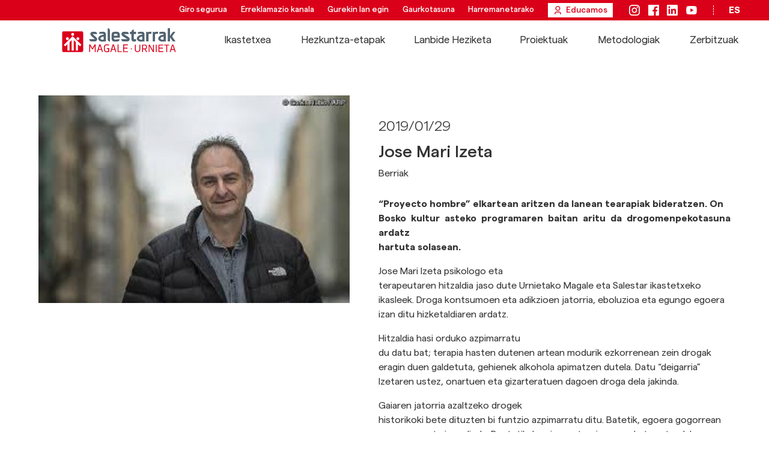

--- FILE ---
content_type: text/html; charset=UTF-8
request_url: https://urnietakosalesiarrak.com/jose-mari-izeta-3/
body_size: 25362
content:
<!doctype html>
<html lang="eu">

<head>
	<meta charset="UTF-8">
	<meta name="viewport" content="width=device-width, initial-scale=1">
	<link rel="profile" href="https://gmpg.org/xfn/11">

	<script>
      window.dataLayer = window.dataLayer || [];

      function gtag() {
        dataLayer.push(arguments);
      }
      gtag("consent", "default", {
        ad_storage: "denied",
        ad_user_data: "denied",
        ad_personalization: "denied",
        analytics_storage: "denied",
        functionality_storage: "denied",
        personalization_storage: "denied",
        security_storage: "granted",
        wait_for_update: 2000,
      });
      gtag("set", "ads_data_redaction", true);
      gtag("set", "url_passthrough", true);
    </script>

	<!-- Start of HubSpot Embed Code -->
	<script type="text/javascript" id="hs-script-loader" async defer src="//js.hs-scripts.com/6998379.js"></script>
	<!-- End of HubSpot Embed Code -->

	<!-- Google Tag Manager -->
	<script>(function(w,d,s,l,i){w[l]=w[l]||[];w[l].push({'gtm.start':
	new Date().getTime(),event:'gtm.js'});var f=d.getElementsByTagName(s)[0],
	j=d.createElement(s),dl=l!='dataLayer'?'&l='+l:'';j.async=true;j.src=
	'https://www.googletagmanager.com/gtm.js?id='+i+dl;f.parentNode.insertBefore(j,f);
	})(window,document,'script','dataLayer','GTM-MRCZT9FW');</script>
	<!-- End Google Tag Manager -->

	
	<!-- Meta Pixel Code -->
	<script>
	!function(f,b,e,v,n,t,s)
	{if(f.fbq)return;n=f.fbq=function(){n.callMethod?
	n.callMethod.apply(n,arguments):n.queue.push(arguments)};
	if(!f._fbq)f._fbq=n;n.push=n;n.loaded=!0;n.version='2.0';
	n.queue=[];t=b.createElement(e);t.async=!0;
	t.src=v;s=b.getElementsByTagName(e)[0];
	s.parentNode.insertBefore(t,s)}(window, document,'script',
	'https://connect.facebook.net/en_US/fbevents.js');
	fbq('init', '901163548192353');
	fbq('track', 'PageView');
	</script>
	<noscript><img height="1" width="1" style="display:none"
	src="https://www.facebook.com/tr?id=901163548192353&ev=PageView&noscript=1"
	/></noscript>
	<!-- End Meta Pixel Code -->

		<!-- Start cookieyes banner -->
			<script id="cookieyes" type="text/javascript" src="https://cdn-cookieyes.com/client_data/09e601a7ca3f02f241996bf5/script.js"></script>
		<!-- End cookieyes banner -->

	<meta name='robots' content='index, follow, max-image-preview:large, max-snippet:-1, max-video-preview:-1' />
	<style>img:is([sizes="auto" i], [sizes^="auto," i]) { contain-intrinsic-size: 3000px 1500px }</style>
	<link rel="alternate" href="https://salesianosurnieta.com/jose-mari-izeta-es/" hreflang="es" />
<link rel="alternate" href="https://urnietakosalesiarrak.com/jose-mari-izeta-3/" hreflang="eu" />

	<!-- This site is optimized with the Yoast SEO plugin v25.3.1 - https://yoast.com/wordpress/plugins/seo/ -->
	<title>Jose Mari Izeta | Salestarrak Magale Urnieta</title>
	<link rel="canonical" href="https://urnietakosalesiarrak.com/jose-mari-izeta-3/" />
	<meta property="og:locale" content="en_US" />
	<meta property="og:locale:alternate" content="es_ES" />
	<meta property="og:type" content="article" />
	<meta property="og:title" content="Jose Mari Izeta | Salestarrak Magale Urnieta" />
	<meta property="og:description" content="Jose Mari Izeta psikologoaren hitzaldia menpekotasun eta adikzioen gainean" />
	<meta property="og:url" content="https://urnietakosalesiarrak.com/jose-mari-izeta-3/" />
	<meta property="og:site_name" content="Salestarrak Magale Urnieta" />
	<meta property="article:publisher" content="https://www.facebook.com/people/Salesianos-Urnieta/100038931266126/" />
	<meta property="article:published_time" content="2019-01-28T23:00:00+00:00" />
	<meta name="author" content="hasitago" />
	<meta name="twitter:card" content="summary_large_image" />
	<meta name="twitter:label1" content="Written by" />
	<meta name="twitter:data1" content="hasitago" />
	<meta name="twitter:label2" content="Est. reading time" />
	<meta name="twitter:data2" content="1 minutua" />
	<script type="application/ld+json" class="yoast-schema-graph">{"@context":"https://schema.org","@graph":[{"@type":"Article","@id":"https://urnietakosalesiarrak.com/jose-mari-izeta-3/#article","isPartOf":{"@id":"https://urnietakosalesiarrak.com/jose-mari-izeta-3/"},"author":{"name":"hasitago","@id":"https://urnietakosalesiarrak.com/#/schema/person/3cd10812a528fe50b92aae4f91804870"},"headline":"Jose Mari Izeta","datePublished":"2019-01-28T23:00:00+00:00","mainEntityOfPage":{"@id":"https://urnietakosalesiarrak.com/jose-mari-izeta-3/"},"wordCount":285,"publisher":{"@id":"https://urnietakosalesiarrak.com/#organization"},"image":{"@id":"https://urnietakosalesiarrak.com/jose-mari-izeta-3/#primaryimage"},"thumbnailUrl":"https://urnietakosalesiarrak.com/wp-content/uploads/2023/10/img144_0.jpg","articleSection":["Berriak"],"inLanguage":"eu"},{"@type":"WebPage","@id":"https://urnietakosalesiarrak.com/jose-mari-izeta-3/","url":"https://urnietakosalesiarrak.com/jose-mari-izeta-3/","name":"Jose Mari Izeta | Salestarrak Magale Urnieta","isPartOf":{"@id":"https://urnietakosalesiarrak.com/#website"},"primaryImageOfPage":{"@id":"https://urnietakosalesiarrak.com/jose-mari-izeta-3/#primaryimage"},"image":{"@id":"https://urnietakosalesiarrak.com/jose-mari-izeta-3/#primaryimage"},"thumbnailUrl":"https://urnietakosalesiarrak.com/wp-content/uploads/2023/10/img144_0.jpg","datePublished":"2019-01-28T23:00:00+00:00","breadcrumb":{"@id":"https://urnietakosalesiarrak.com/jose-mari-izeta-3/#breadcrumb"},"inLanguage":"eu","potentialAction":[{"@type":"ReadAction","target":["https://urnietakosalesiarrak.com/jose-mari-izeta-3/"]}]},{"@type":"ImageObject","inLanguage":"eu","@id":"https://urnietakosalesiarrak.com/jose-mari-izeta-3/#primaryimage","url":"https://urnietakosalesiarrak.com/wp-content/uploads/2023/10/img144_0.jpg","contentUrl":"https://urnietakosalesiarrak.com/wp-content/uploads/2023/10/img144_0.jpg","width":500,"height":332},{"@type":"BreadcrumbList","@id":"https://urnietakosalesiarrak.com/jose-mari-izeta-3/#breadcrumb","itemListElement":[{"@type":"ListItem","position":1,"name":"Portada","item":"https://urnietakosalesiarrak.com/"},{"@type":"ListItem","position":2,"name":"Gaurkotasuna","item":"https://urnietakosalesiarrak.com/gaurkotasuna/"},{"@type":"ListItem","position":3,"name":"Jose Mari Izeta"}]},{"@type":"WebSite","@id":"https://urnietakosalesiarrak.com/#website","url":"https://urnietakosalesiarrak.com/","name":"Salestarrak Magale Urnieta","description":"Mila ikuspuntu, mundu bakarra","publisher":{"@id":"https://urnietakosalesiarrak.com/#organization"},"potentialAction":[{"@type":"SearchAction","target":{"@type":"EntryPoint","urlTemplate":"https://urnietakosalesiarrak.com/?s={search_term_string}"},"query-input":{"@type":"PropertyValueSpecification","valueRequired":true,"valueName":"search_term_string"}}],"inLanguage":"eu"},{"@type":"Organization","@id":"https://urnietakosalesiarrak.com/#organization","name":"Salestarrak Magale Urnieta","url":"https://urnietakosalesiarrak.com/","logo":{"@type":"ImageObject","inLanguage":"eu","@id":"https://urnietakosalesiarrak.com/#/schema/logo/image/","url":"https://urnietakosalesiarrak.com/wp-content/uploads/logo.svg","contentUrl":"https://urnietakosalesiarrak.com/wp-content/uploads/logo.svg","caption":"Salestarrak Magale Urnieta"},"image":{"@id":"https://urnietakosalesiarrak.com/#/schema/logo/image/"},"sameAs":["https://www.facebook.com/people/Salesianos-Urnieta/100038931266126/","https://www.instagram.com/salesianosurnietasalesiarrak/","https://es.linkedin.com/in/salesianos-urnieta-salesiar-ikastetxea-78192183","https://www.youtube.com/@salesianosurnieta4568/"]},{"@type":"Person","@id":"https://urnietakosalesiarrak.com/#/schema/person/3cd10812a528fe50b92aae4f91804870","name":"hasitago","image":{"@type":"ImageObject","inLanguage":"eu","@id":"https://urnietakosalesiarrak.com/#/schema/person/image/","url":"https://secure.gravatar.com/avatar/cbd83f89745ea2afd57c6383685743d6f024ca013fae23d3997a79067674bbaf?s=96&d=mm&r=g","contentUrl":"https://secure.gravatar.com/avatar/cbd83f89745ea2afd57c6383685743d6f024ca013fae23d3997a79067674bbaf?s=96&d=mm&r=g","caption":"hasitago"},"sameAs":["https://salesianosurnieta.com"]}]}</script>
	<!-- / Yoast SEO plugin. -->


<link rel='dns-prefetch' href='//cdn.jsdelivr.net' />
<link rel='stylesheet' id='wp-block-library-css' href='https://urnietakosalesiarrak.com/wp-includes/css/dist/block-library/style.min.css?ver=6.8.3' media='all' />
<style id='classic-theme-styles-inline-css'>
/*! This file is auto-generated */
.wp-block-button__link{color:#fff;background-color:#32373c;border-radius:9999px;box-shadow:none;text-decoration:none;padding:calc(.667em + 2px) calc(1.333em + 2px);font-size:1.125em}.wp-block-file__button{background:#32373c;color:#fff;text-decoration:none}
</style>
<link rel='stylesheet' id='contact-form-7-css' href='https://urnietakosalesiarrak.com/wp-content/plugins/contact-form-7/includes/css/styles.css?ver=6.1' media='all' />
<link rel='stylesheet' id='salesianos-theme-css' href='https://urnietakosalesiarrak.com/wp-content/themes/salesianos/style.css?ver=1.0.0' media='all' />
<link rel='stylesheet' id='swiper-css' href='https://cdn.jsdelivr.net/npm/swiper@9/swiper-bundle.min.css?ver=1.0.0' media='all' />
<link rel='stylesheet' id='salesianos-style-css' href='https://urnietakosalesiarrak.com/wp-content/themes/salesianos/src/style.css?ver=1734340968' media='all' />
<link rel="icon" href="https://urnietakosalesiarrak.com/wp-content/uploads/cropped-favicon-32x32.png" sizes="32x32" />
<link rel="icon" href="https://urnietakosalesiarrak.com/wp-content/uploads/cropped-favicon-192x192.png" sizes="192x192" />
<link rel="apple-touch-icon" href="https://urnietakosalesiarrak.com/wp-content/uploads/cropped-favicon-180x180.png" />
<meta name="msapplication-TileImage" content="https://urnietakosalesiarrak.com/wp-content/uploads/cropped-favicon-270x270.png" />
</head>

<body class="wp-singular post-template-default single single-post postid-9981 single-format-standard wp-custom-logo wp-theme-salesianos preload">
	
		<div id="page" class="site">

		<header id="header" class="header">
			<div class="header-top">
				<nav class="header-top__nav">
					<ul id="menu-menu-top-eu" class="menu"><li id="menu-item-777" class="menu-item menu-item-type-post_type menu-item-object-page menu-item-777"><a href="https://urnietakosalesiarrak.com/giro-segurua/">Giro segurua</a></li>
<li id="menu-item-12007" class="menu-item menu-item-type-post_type menu-item-object-page menu-item-12007"><a href="https://urnietakosalesiarrak.com/erreklamazio-kanala/">Erreklamazio kanala</a></li>
<li id="menu-item-778" class="menu-item menu-item-type-post_type menu-item-object-page menu-item-778"><a href="https://urnietakosalesiarrak.com/gurekin-lan-egin/">Gurekin lan egin</a></li>
<li id="menu-item-775" class="menu-item menu-item-type-post_type menu-item-object-page current_page_parent menu-item-775"><a href="https://urnietakosalesiarrak.com/gaurkotasuna/">Gaurkotasuna</a></li>
<li id="menu-item-776" class="menu-item menu-item-type-post_type menu-item-object-page menu-item-776"><a href="https://urnietakosalesiarrak.com/harremanetarako/">Harremanetarako</a></li>
<li id="menu-item-779" class="header-top__btn menu-item menu-item-type-custom menu-item-object-custom menu-item-779"><a target="_blank" href="https://salesianosus-salesianos-urnieta.educamos.com/">Educamos</a></li>
</ul>				</nav>
				
<ul class="rrss">
      <li><a href="https://www.instagram.com/salesianosurnietasalesiarrak/" target="_blank" aria-label="Instagram" style="--icon: var(--instagram)"></a></li>
      <li><a href="https://www.facebook.com/people/Salesianos-Urnieta/100038931266126/" target="_blank" aria-label="Facebook" style="--icon: var(--facebook)"></a></li>
      <li><a href="https://www.linkedin.com/in/salesianos-urnieta-salesiar-ikastetxea-78192183" target="_blank" aria-label="LinkedIn" style="--icon: var(--linkedin)"></a></li>
      <li><a href="https://www.youtube.com/@salesianosurnieta4568/" target="_blank" aria-label="YouTube" style="--icon: var(--youtube)"></a></li>
  </ul>

				<ul class="header-top__lang">
						<li class="lang-item lang-item-2 lang-item-es lang-item-first"><a lang="es-ES" hreflang="es-ES" href="https://salesianosurnieta.com/jose-mari-izeta-es/">es</a></li>
				</ul>
			</div>
			<div class="header-main">
				<a href="https://urnietakosalesiarrak.com" class="header__logo" rel="home">
					<svg xmlns="http://www.w3.org/2000/svg" fill="none" viewBox="0 0 582 128">
  <title>Salestarrak Magale Urnieta</title>
  <path fill="#DC001B" d="M400.192 88.5928v26.4802c0 6.873-5.657 12.53-13.951 12.53-8.46 0-14.014-5.657-14.014-12.53V88.5928h4.62v26.4802c0 4.339 3.456 8.243 9.394 8.243 5.772 0 9.343-3.904 9.343-8.243V88.5928h4.608Z" />
  <path fill="#DC001B" d="M429.243 97.0527c-.167-2.3037-1.37-4.1724-5.056-4.1724h-10.328v15.8837h10.328c3.686 0 4.889-1.92 5.056-4.173.166-2.7.166-4.8377 0-7.5383Zm-6.592 15.9853h-8.792v14.015h-4.621V88.5928h14.834c6.259 0 9.561 3.7884 9.829 8.5751.167 2.6366.167 4.6201 0 7.2571-.217 3.955-2.419 7.193-6.591 8.242l7.961 14.399h-5.107l-7.513-14.028Z" />
  <path fill="#DC001B" d="M470.237 88.5928v38.4602h-5.44l-15.934-28.5156-1.536-3.5709.218 3.7373v28.3492h-4.557V88.5928h5.44l15.985 28.5672 1.485 3.519-.218-3.673V88.5928h4.557Z" />
  <path fill="#DC001B" d="M484.202 88.5928h-4.62v38.4602h4.62V88.5928Z" />
  <path fill="#DC001B" d="M517.593 88.5928v4.2875h-19.441v12.0817h17.739v4.237h-17.739v13.515h19.991v4.339h-24.612V88.5928h24.062Z" />
  <path fill="#DC001B" d="M522.547 88.5928h25.546v4.2875h-10.495v34.1727h-4.62V92.8803h-10.431v-4.2875Z" />
  <path fill="#DC001B" d="M566.164 92.778h.384l5.874 19.006h-12.146l5.888-19.006Zm-3.238-4.1852-12.082 38.4602h4.838l3.404-11.148h14.616l3.405 11.148h4.889l-12.197-38.4602h-6.873Z" />
  <path fill="#DC001B" d="m155.133 107.317-11.237-19.6202h-5.337V127.45h4.85V96.2464l9.497 16.3826 4.454.025 9.445-16.2156V127.45h4.851V87.6968h-5.388l-11.135 19.6202Z" />
  <path fill="#DC001B" d="M199.302 111.323h-11.378l5.721-17.9051 5.657 17.9051Zm-8.741-23.6262L177.852 127.45h4.914l3.763-11.762h14.155l3.725 11.762h4.735l-12.581-39.7532h-6.002Z" />
  <path fill="#DC001B" d="M228.878 111.4h7.104v11.186l-.397.103c-.704.179-1.754.345-3.149.524-1.395.179-2.803.269-4.172.269-2.88 0-5.094-.793-6.732-2.444-1.651-1.652-2.483-3.61-2.56-5.99-.102-4.953-.102-9.97 0-14.924.064-2.3802.896-4.3512 2.534-6.0022 1.626-1.6382 3.814-2.4446 6.707-2.4446 3.212 0 6.796.3584 10.623 1.0751l.985.1792.359-4.4539-2.099-.4224c-.922-.2304-2.291-.4351-4.198-.6143-1.856-.1792-3.776-.2816-5.67-.2816-4.121 0-7.539 1.2671-10.137 3.75-2.611 2.4958-3.98 5.5675-4.095 9.1637-.141 5.017-.141 10.073 0 15.013.115 3.622 1.484 6.719 4.07 9.19 2.585 2.47 6.002 3.724 10.162 3.724 3.98 0 7.999-.614 11.979-1.83l.64-.192v-19.045h-11.941v4.467h-.013Z" />
  <path fill="#DC001B" d="M267.712 111.323h-11.378l5.721-17.9051 5.657 17.9051Zm-8.741-23.6262L246.262 127.45h4.914l3.763-11.762h14.143l3.724 11.762h4.749l-12.582-39.7532h-6.002Z" />
  <path fill="#DC001B" d="M288.855 87.6968h-4.902V127.45h22.027v-4.467h-17.125V87.6968Z" />
  <path fill="#DC001B" d="M317.421 109.02h17.394v-4.416h-17.394V92.1508h19.186v-4.454H312.52V127.45h24.624v-4.467h-19.723V109.02Z" />
  <path fill="#DC001B" d="M356.892 107.842h-4.595v5.567h4.595v-5.567Z" />
  <path fill="#51626F" d="m563.061 46.0375 16.978-24.525-6.149-.05c-1.967 0-6.199.05-10.095 5.7625l-11.302 16.3V3H540.93v68.9875l11.563.0375V50.2l14.912 21.825h13.605l-17.949-25.9875Z" />
  <path fill="#51626F" d="M233.371 15.0874V3.32495c6.473 0 11.713 5.2625 11.713 11.76245v57.75c-6.473 0-11.713-5.0625-11.713-11.5625V15.0874Z" />
  <path fill="#51626F" d="M179.365 33.575v-.0375c0-6.5-5.241-11.7625-11.713-11.7625h-11.713c-5.813 0-11.713 4.625-11.713 11.8 0 5.175 7.157 11.7625 7.157 11.7625l16.418 14.8875H138.562v.0375c0 6.5 5.241 11.7625 11.713 11.7625h17.563c5.813 0 11.713-4.625 11.713-11.8 0-5.1625-7.157-11.7625-7.157-11.7625L155.976 33.575h23.389Z" />
  <path fill="#51626F" d="M457.035 21.4c-4.369.0375-8.601.3625-12.659 1.025-2.141.35-4.369.8375-6.66 1.45-1.991-1.55-4.456-2.5125-7.169-2.5125v50.6626h11.713V33.5376c4.219-.925 10.916-1.625 14.277-1.625.174 0 .336.0375.498.05V21.4Z" />
  <path fill="#51626F" d="M490.757 21.4c-4.369.0375-8.601.3625-12.671 1.025-2.141.35-4.369.8375-6.659 1.45-1.979-1.55-4.444-2.5125-7.157-2.5125v50.6626h11.712V33.5376c4.22-.925 10.917-1.625 14.265-1.625.174 0 .336.0375.498.05V21.4h.012Z" />
  <path fill="#51626F" d="M366.916 33.6375h11.701v-11.875h-11.701v-11.75c-6.273 0-11.364 4.9625-11.663 11.2h-.062v.5625h-7.867V33.65h7.867V60.4875c0 1.5.311 2.925.821 4.225 1.718 5.425 6.212 8.15 13.506 8.15 4.655 0 7.717-2.3 9.086-3.3625v-9.25h-11.7V33.6375h.012Z" />
  <path fill="#51626F" d="M341.825 33.575c0-6.5-5.24-11.8-11.713-11.8h-14.775c-5.812 0-11.712 4.625-11.712 11.8 0 7.175 7.157 11.7625 7.157 11.7625l23.45 14.8875s-32.002-.0125-32.002 0c0 6.5 5.241 11.8 11.701 11.8h20.364c5.812 0 11.712-4.625 11.712-11.8 0-7.1875-7.157-11.7625-7.157-11.7625L315.4 33.575s26.425.0125 26.425 0Z" />
  <path fill="#51626F" d="M223.897 72.95V35.3625c0-9.3125-4.792-13.9625-14.364-13.9625-4.668 0-9.161.35-13.493 1.0625-1.817.3-3.709.7125-5.626 1.2125v9.2875c5.34-.9875 13.368-1.825 17.837-.975 2.738.525 3.908 2.3625 3.908 3.925v1.225c-1.792.0375-3.622.1875-5.489.525-13.692 2.425-23.425 12.175-21.733 21.775 1.681 9.6 14.153 15.4125 27.845 12.9875 1.705-.3 3.336-.75 4.904-1.2625 1.792 1.125 3.921 1.7875 6.211 1.7875Zm-11.738-10.4875c-.361.075-.721.1625-1.095.225-7.306 1.2875-13.829-1.0875-14.563-5.325-.747-4.225 4.568-8.7125 11.875-10 1.294-.2375 2.564-.3375 3.783-.35v15.45Z" />
  <path fill="#51626F" d="M421.784 72.95V35.3625c0-9.3125-4.792-13.9625-14.364-13.9625-4.668 0-9.161.35-13.493 1.0625-1.817.3-3.709.7125-5.626 1.2125v9.2875c5.34-.9875 13.368-1.825 17.837-.975 2.738.525 3.908 2.3625 3.908 3.925v1.225c-1.792.0375-3.622.1875-5.489.525-13.692 2.425-23.426 12.175-21.733 21.775 1.68 9.6 14.153 15.4125 27.845 12.9875 1.705-.3 3.335-.75 4.904-1.2625 1.78 1.125 3.908 1.7875 6.211 1.7875Zm-11.75-10.4875c-.361.075-.722.1625-1.096.225-7.306 1.2875-13.829-1.0875-14.563-5.325-.747-4.225 4.568-8.7125 11.875-10 1.294-.2375 2.564-.3375 3.784-.35v15.45Z" />
  <path fill="#51626F" d="M531.332 72.95V35.3625c0-9.3125-4.793-13.9625-14.365-13.9625-4.667 0-9.161.35-13.492 1.0625-1.818.3-3.71.7125-5.627 1.2125v9.2875c5.34-.9875 13.369-1.825 17.837-.975 2.739.525 3.909 2.3625 3.909 3.925v1.225c-1.793.0375-3.635.1875-5.502.525-13.692 2.425-23.426 12.175-21.733 21.775 1.681 9.6 14.153 15.4125 27.845 12.9875 1.705-.3 3.336-.75 4.904-1.2625 1.805 1.125 3.933 1.7875 6.224 1.7875Zm-11.738-10.4875c-.361.075-.722.1625-1.096.225-7.306 1.2875-13.828-1.0875-14.563-5.325-.747-4.225 4.568-8.7125 11.875-10 1.294-.2375 2.564-.3375 3.784-.35v15.45Z" />
  <path fill="#51626F" d="M295.547 47.175c0-14.225-2.016-19.3625-4.132-21.5-2.129-2.1375-5.378-4.275-17.128-4.275-11.738 0-14.986 2.1375-17.115 4.275-2.128 2.1375-4.145 6.8625-4.145 21.5s2.017 19.3625 4.145 21.5c2.129 2.1375 5.353 4.275 17.078 4.275s15.024-2.1375 17.152-4.275c1.245-1.25 2.452-3.5625 3.249-8.125h-12.92c-.909.725-3.199 1.775-7.444 1.775-4.618 0-6.958-1.25-7.667-1.975-.573-.575-1.419-1.75-1.73-7.8875h30.533c.087-1.6.124-3.35.124-5.2875ZM281.955 33.95c.572.575 1.419 1.8375 1.73 7.9375h-18.783c.311-6.1625 1.158-7.3625 1.73-7.9375.71-.7125 3.037-1.9625 7.668-1.9625 4.618 0 6.958 1.25 7.655 1.9625Z" />
  <path class="transparent" fill="#fff" d="M80.7199 50.035c4.198 0 7.6025 3.4044 7.6025 7.6024s-3.4045 7.6024-7.6025 7.6024c-4.1979 0-7.6024-3.4044-7.6024-7.6024s3.4045-7.6024 7.6024-7.6024Z" />
  <path class="transparent" fill="#fff" d="M53.817 27.586c4.198 0 7.6025 3.4045 7.6025 7.6024 0 4.198-3.4173 7.6025-7.6025 7.6025-4.198 0-7.6024-3.4045-7.6024-7.6025 0-4.1979 3.4044-7.6024 7.6024-7.6024Z" />
  <path class="transparent" fill="#fff" d="M26.9013 50.035c4.198 0 7.6025 3.4044 7.6025 7.6024s-3.4045 7.6024-7.6025 7.6024-7.6024-3.4044-7.6024-7.6024 3.4044-7.6024 7.6024-7.6024Z" />
  <path class="transparent" fill="#fff" d="M8.53516 89.9158 53.8042 44.6467l45.2947 45.2691-7.6024 7.6152-10.7638-10.7637v32.2787H69.969V76.0036L59.2053 65.2398v53.8062H48.4416V65.2398L37.6778 76.0036v43.0544H26.9141V86.7673L16.1504 97.531l-7.61524-7.6152Z" />
  <path fill="#DC001B" fill-rule="evenodd" d="M0 27.266c0-7.756 7.75602-7.756 7.75602-7.756H99.8556c7.7564 0 7.7564 7.756 7.7564 7.756v92.112c0 7.756-7.7564 7.756-7.7564 7.756H7.75602C0 127.134 0 119.378 0 119.378V27.266Zm80.7199 22.769c4.198 0 7.6025 3.4044 7.6025 7.6024s-3.4045 7.6024-7.6025 7.6024c-4.1979 0-7.6024-3.4044-7.6024-7.6024s3.4045-7.6024 7.6024-7.6024ZM53.817 27.586c4.198 0 7.6025 3.4045 7.6025 7.6024 0 4.198-3.4173 7.6025-7.6025 7.6025-4.198 0-7.6024-3.4045-7.6024-7.6025 0-4.1979 3.4044-7.6024 7.6024-7.6024ZM26.9013 50.035c4.198 0 7.6025 3.4044 7.6025 7.6024s-3.4045 7.6024-7.6025 7.6024-7.6024-3.4044-7.6024-7.6024 3.4044-7.6024 7.6024-7.6024ZM8.53516 89.9158 53.8042 44.6467l45.2947 45.2691-7.6024 7.6152-10.7638-10.7637v32.2787H69.969V76.0036L59.2053 65.2398v53.8062H48.4416V65.2398L37.6778 76.0036v43.0544H26.9141V86.7673L16.1504 97.531l-7.61524-7.6152Z" clip-rule="evenodd" />
</svg>
				</a>
				<button class="header__burger" aria-expanded="false" aria-label="menu">
					<span></span>
					<span></span>
					<span></span>
				</button>
				<nav class="header-main__nav">
					<ul id="menu-menu-eu" class="menu"><li id="menu-item-829" class="menu-item menu-item-type-post_type menu-item-object-page menu-item-829"><a href="https://urnietakosalesiarrak.com/ikastetxea/">Ikastetxea</a></li>
<li id="menu-item-830" class="menu-item menu-item-type-custom menu-item-object-custom menu-item-has-children menu-item-830"><a href="#">Hezkuntza-etapak</a>
<ul class="sub-menu">
	<li id="menu-item-831" class="menu-item menu-item-type-custom menu-item-object-custom menu-item-has-children menu-item-831"><a href="#">Hezkuntza-etapak</a>
	<ul class="sub-menu">
		<li id="menu-item-834" class="menu-item menu-item-type-post_type menu-item-object-educacion menu-item-834"><a href="https://urnietakosalesiarrak.com/hezkuntza-etapak/haur-eskola/">Haur Eskola</a></li>
		<li id="menu-item-835" class="menu-item menu-item-type-post_type menu-item-object-educacion menu-item-835"><a href="https://urnietakosalesiarrak.com/hezkuntza-etapak/haur-hezkuntza/">Haur Hezkuntza</a></li>
		<li id="menu-item-836" class="menu-item menu-item-type-post_type menu-item-object-educacion menu-item-836"><a href="https://urnietakosalesiarrak.com/hezkuntza-etapak/lehen-hezkuntza/">Lehen Hezkuntza</a></li>
		<li id="menu-item-833" class="menu-item menu-item-type-post_type menu-item-object-educacion menu-item-833"><a href="https://urnietakosalesiarrak.com/hezkuntza-etapak/derrigorrezko-bigarren-hezkuntza/">DBH</a></li>
		<li id="menu-item-832" class="menu-item menu-item-type-post_type menu-item-object-educacion menu-item-832"><a href="https://urnietakosalesiarrak.com/hezkuntza-etapak/batxilergoa/">Batxilergoa</a></li>
		<li id="menu-item-837" class="menu-item menu-item-type-custom menu-item-object-custom menu-item-has-children menu-item-837"><a href="#">Lanbide Heziketa</a>
		<ul class="sub-menu">
			<li id="menu-item-838" class="menu-item menu-item-type-post_type menu-item-object-fp menu-item-838"><a href="https://urnietakosalesiarrak.com/lanbide-heziketa/oinarrizkoa/">Oinarrizkoa</a></li>
			<li id="menu-item-839" class="menu-item menu-item-type-post_type menu-item-object-fp menu-item-839"><a href="https://urnietakosalesiarrak.com/lanbide-heziketa/erdi-maila/">Erdi-maila</a></li>
			<li id="menu-item-840" class="menu-item menu-item-type-post_type menu-item-object-fp menu-item-840"><a href="https://urnietakosalesiarrak.com/lanbide-heziketa/goi-maila/">Goi-maila</a></li>
		</ul>
</li>
	</ul>
</li>
	<li id="menu-item-841" class="menu-item menu-item-type-custom menu-item-object-custom menu-item-has-children menu-item-841"><a href="#">Zerbitzu osagarriak</a>
	<ul class="sub-menu">
		<li id="menu-item-842" class="menu-item menu-item-type-post_type menu-item-object-educacion menu-item-842"><a href="https://urnietakosalesiarrak.com/hezkuntza-etapak/batxilergoa/dual-amerikarra/">Batxilergo Dual Amerikarra</a></li>
		<li id="menu-item-843" class="menu-item menu-item-type-post_type menu-item-object-page menu-item-843"><a href="https://urnietakosalesiarrak.com/eskolaz-kanpoko-ekintzak/">Eskolaz kanpoko ekintzak</a></li>
		<li id="menu-item-9339" class="menu-item menu-item-type-taxonomy menu-item-object-c-proyectos menu-item-9339"><a href="https://urnietakosalesiarrak.com/proiektuak/haur-lehen-hezkuntza-dbh-batxilergoa/">Haur eta Lehen Hezkuntza, DBH eta Batxilergoko proiektuak</a></li>
	</ul>
</li>
</ul>
</li>
<li id="menu-item-845" class="menu-item menu-item-type-custom menu-item-object-custom menu-item-has-children menu-item-845"><a href="#">Lanbide Heziketa</a>
<ul class="sub-menu">
	<li id="menu-item-846" class="menu-item menu-item-type-custom menu-item-object-custom menu-item-has-children menu-item-846"><a href="#">Lanbide Heziketa</a>
	<ul class="sub-menu">
		<li id="menu-item-847" class="menu-item menu-item-type-post_type menu-item-object-fp menu-item-has-children menu-item-847"><a href="https://urnietakosalesiarrak.com/lanbide-heziketa/oinarrizkoa/">Oinarrizko LH</a>
		<ul class="sub-menu">
			<li id="menu-item-848" class="menu-item menu-item-type-post_type menu-item-object-fp menu-item-848"><a href="https://urnietakosalesiarrak.com/lanbide-heziketa/oinarrizkoa/arte-grafikoetako-oinarrizko-profesionala/">Arte Grafikoetako Oinarrizko Profesionala</a></li>
			<li id="menu-item-11747" class="menu-item menu-item-type-post_type menu-item-object-fp menu-item-11747"><a href="https://urnietakosalesiarrak.com/lanbide-heziketa/oinarrizkoa/merkataritza-zerbitzuetan-oinarrizko-profesionala/">Merkataritza Zerbitzuetan Oinarrizko Profesionala</a></li>
		</ul>
</li>
		<li id="menu-item-849" class="menu-item menu-item-type-post_type menu-item-object-fp menu-item-has-children menu-item-849"><a href="https://urnietakosalesiarrak.com/lanbide-heziketa/erdi-maila/">Erdi-mailako LH</a>
		<ul class="sub-menu">
			<li id="menu-item-851" class="menu-item menu-item-type-post_type menu-item-object-fp menu-item-851"><a href="https://urnietakosalesiarrak.com/lanbide-heziketa/erdi-maila/mantentze-elektromekanikoa/">Mantentze Elektromekanikoa</a></li>
			<li id="menu-item-850" class="menu-item menu-item-type-post_type menu-item-object-fp menu-item-850"><a href="https://urnietakosalesiarrak.com/lanbide-heziketa/erdi-maila/instalazio-elektriko-eta-automatikoak/">Instalazio Elektriko eta Automatikoak</a></li>
			<li id="menu-item-906" class="menu-item menu-item-type-post_type menu-item-object-fp menu-item-906"><a href="https://urnietakosalesiarrak.com/lanbide-heziketa/erdi-maila/inprimaketa-grafikoa/">Inprimaketa Grafikoa</a></li>
		</ul>
</li>
		<li id="menu-item-852" class="menu-item menu-item-type-post_type menu-item-object-fp menu-item-has-children menu-item-852"><a href="https://urnietakosalesiarrak.com/lanbide-heziketa/goi-maila/">Goi-mailako LH</a>
		<ul class="sub-menu">
			<li id="menu-item-853" class="menu-item menu-item-type-post_type menu-item-object-fp menu-item-853"><a href="https://urnietakosalesiarrak.com/lanbide-heziketa/goi-maila/argitalpen-inprimatuen-eta-multimedia-argitalpenen-diseinua-eta-edizioa/">Argitalpen Inprimatuen eta Multimedia-argitalpenen Diseinua eta Edizioa</a></li>
			<li id="menu-item-854" class="menu-item menu-item-type-post_type menu-item-object-fp menu-item-854"><a href="https://urnietakosalesiarrak.com/lanbide-heziketa/goi-maila/automatizazioa-eta-robotika-industriala/">Automatizazioa eta Robotika Industriala</a></li>
			<li id="menu-item-855" class="menu-item menu-item-type-post_type menu-item-object-fp menu-item-855"><a href="https://urnietakosalesiarrak.com/lanbide-heziketa/goi-maila/sistema-elektroteknikoak-eta-automatizatuak/">Sistema Elektroteknikoak eta Automatizatuak</a></li>
		</ul>
</li>
	</ul>
</li>
	<li id="menu-item-856" class="menu-item menu-item-type-custom menu-item-object-custom menu-item-has-children menu-item-856"><a href="#">Zerbitzu osagarriak</a>
	<ul class="sub-menu">
		<li id="menu-item-857" class="menu-item menu-item-type-post_type menu-item-object-page menu-item-857"><a href="https://urnietakosalesiarrak.com/lh-duala/">LH Duala</a></li>
		<li id="menu-item-858" class="menu-item menu-item-type-post_type menu-item-object-page menu-item-858"><a href="https://urnietakosalesiarrak.com/erasmus-programa/">Erasmus+ programa</a></li>
		<li id="menu-item-859" class="menu-item menu-item-type-custom menu-item-object-custom menu-item-859"><a target="_blank" href="http://salesianosurnieta.redagenciadecolocacion.es/">Lan-poltsa</a></li>
		<li id="menu-item-860" class="menu-item menu-item-type-post_type menu-item-object-page menu-item-860"><a href="https://urnietakosalesiarrak.com/etengabeko-eta-lanerako-prestakuntza/">Etengabeko eta lanerako prestakuntza</a></li>
		<li id="menu-item-861" class="menu-item menu-item-type-taxonomy menu-item-object-c-proyectos menu-item-861"><a href="https://urnietakosalesiarrak.com/proiektuak/lanbide-heziketa/">Lanbide Heziketa proiektuak</a></li>
	</ul>
</li>
</ul>
</li>
<li id="menu-item-862" class="menu-item menu-item-type-custom menu-item-object-custom menu-item-has-children menu-item-862"><a href="#">Proiektuak</a>
<ul class="sub-menu">
	<li id="menu-item-869" class="menu-item menu-item-type-custom menu-item-object-custom menu-item-has-children menu-item-869"><a href="#">Proiektuak</a>
	<ul class="sub-menu">
		<li id="menu-item-865" class="menu-item menu-item-type-taxonomy menu-item-object-c-proyectos menu-item-865"><a href="https://urnietakosalesiarrak.com/proiektuak/internazionalak/">Proiektu internazionalak</a></li>
		<li id="menu-item-9338" class="menu-item menu-item-type-taxonomy menu-item-object-c-proyectos menu-item-9338"><a href="https://urnietakosalesiarrak.com/proiektuak/haur-lehen-hezkuntza-dbh-batxilergoa/">Haur eta Lehen Hezkuntza, DBH eta Batxilergoa</a></li>
		<li id="menu-item-864" class="menu-item menu-item-type-taxonomy menu-item-object-c-proyectos menu-item-864"><a href="https://urnietakosalesiarrak.com/proiektuak/lanbide-heziketa/">Lanbide Heziketa</a></li>
	</ul>
</li>
</ul>
</li>
<li id="menu-item-863" class="menu-item menu-item-type-custom menu-item-object-custom menu-item-has-children menu-item-863"><a href="#">Metodologiak</a>
<ul class="sub-menu">
	<li id="menu-item-870" class="menu-item menu-item-type-custom menu-item-object-custom menu-item-has-children menu-item-870"><a href="#">Metodologiak</a>
	<ul class="sub-menu">
		<li id="menu-item-866" class="menu-item menu-item-type-taxonomy menu-item-object-c-metodologias menu-item-866"><a href="https://urnietakosalesiarrak.com/metodologiak/haur-lehen-hezkuntza-dbh-batxilergoa/">Haur eta Lehen Hezkuntza, DBH eta Batxilergoa</a></li>
		<li id="menu-item-867" class="menu-item menu-item-type-taxonomy menu-item-object-c-metodologias menu-item-867"><a href="https://urnietakosalesiarrak.com/metodologiak/lanbide-heziketa/">Lanbide Heziketa</a></li>
	</ul>
</li>
</ul>
</li>
<li id="menu-item-868" class="menu-item menu-item-type-post_type menu-item-object-page menu-item-868"><a href="https://urnietakosalesiarrak.com/zerbitzuak/">Zerbitzuak</a></li>
</ul>				</nav>
				<nav class="header-mobile">
					<ul id="menu-menu-eu-1" class="header-mobile__menu"><li class="menu-item menu-item-type-post_type menu-item-object-page menu-item-829"><a href="https://urnietakosalesiarrak.com/ikastetxea/">Ikastetxea</a></li>
<li class="menu-item menu-item-type-custom menu-item-object-custom menu-item-has-children menu-item-830"><a href="#">Hezkuntza-etapak</a>
<ul class="sub-menu">
	<li class="menu-item menu-item-type-custom menu-item-object-custom menu-item-has-children menu-item-831"><a href="#">Hezkuntza-etapak</a>
	<ul class="sub-menu">
		<li class="menu-item menu-item-type-post_type menu-item-object-educacion menu-item-834"><a href="https://urnietakosalesiarrak.com/hezkuntza-etapak/haur-eskola/">Haur Eskola</a></li>
		<li class="menu-item menu-item-type-post_type menu-item-object-educacion menu-item-835"><a href="https://urnietakosalesiarrak.com/hezkuntza-etapak/haur-hezkuntza/">Haur Hezkuntza</a></li>
		<li class="menu-item menu-item-type-post_type menu-item-object-educacion menu-item-836"><a href="https://urnietakosalesiarrak.com/hezkuntza-etapak/lehen-hezkuntza/">Lehen Hezkuntza</a></li>
		<li class="menu-item menu-item-type-post_type menu-item-object-educacion menu-item-833"><a href="https://urnietakosalesiarrak.com/hezkuntza-etapak/derrigorrezko-bigarren-hezkuntza/">DBH</a></li>
		<li class="menu-item menu-item-type-post_type menu-item-object-educacion menu-item-832"><a href="https://urnietakosalesiarrak.com/hezkuntza-etapak/batxilergoa/">Batxilergoa</a></li>
		<li class="menu-item menu-item-type-custom menu-item-object-custom menu-item-has-children menu-item-837"><a href="#">Lanbide Heziketa</a>
		<ul class="sub-menu">
			<li class="menu-item menu-item-type-post_type menu-item-object-fp menu-item-838"><a href="https://urnietakosalesiarrak.com/lanbide-heziketa/oinarrizkoa/">Oinarrizkoa</a></li>
			<li class="menu-item menu-item-type-post_type menu-item-object-fp menu-item-839"><a href="https://urnietakosalesiarrak.com/lanbide-heziketa/erdi-maila/">Erdi-maila</a></li>
			<li class="menu-item menu-item-type-post_type menu-item-object-fp menu-item-840"><a href="https://urnietakosalesiarrak.com/lanbide-heziketa/goi-maila/">Goi-maila</a></li>
		</ul>
</li>
	</ul>
</li>
	<li class="menu-item menu-item-type-custom menu-item-object-custom menu-item-has-children menu-item-841"><a href="#">Zerbitzu osagarriak</a>
	<ul class="sub-menu">
		<li class="menu-item menu-item-type-post_type menu-item-object-educacion menu-item-842"><a href="https://urnietakosalesiarrak.com/hezkuntza-etapak/batxilergoa/dual-amerikarra/">Batxilergo Dual Amerikarra</a></li>
		<li class="menu-item menu-item-type-post_type menu-item-object-page menu-item-843"><a href="https://urnietakosalesiarrak.com/eskolaz-kanpoko-ekintzak/">Eskolaz kanpoko ekintzak</a></li>
		<li class="menu-item menu-item-type-taxonomy menu-item-object-c-proyectos menu-item-9339"><a href="https://urnietakosalesiarrak.com/proiektuak/haur-lehen-hezkuntza-dbh-batxilergoa/">Haur eta Lehen Hezkuntza, DBH eta Batxilergoko proiektuak</a></li>
	</ul>
</li>
</ul>
</li>
<li class="menu-item menu-item-type-custom menu-item-object-custom menu-item-has-children menu-item-845"><a href="#">Lanbide Heziketa</a>
<ul class="sub-menu">
	<li class="menu-item menu-item-type-custom menu-item-object-custom menu-item-has-children menu-item-846"><a href="#">Lanbide Heziketa</a>
	<ul class="sub-menu">
		<li class="menu-item menu-item-type-post_type menu-item-object-fp menu-item-has-children menu-item-847"><a href="https://urnietakosalesiarrak.com/lanbide-heziketa/oinarrizkoa/">Oinarrizko LH</a>
		<ul class="sub-menu">
			<li class="menu-item menu-item-type-post_type menu-item-object-fp menu-item-848"><a href="https://urnietakosalesiarrak.com/lanbide-heziketa/oinarrizkoa/arte-grafikoetako-oinarrizko-profesionala/">Arte Grafikoetako Oinarrizko Profesionala</a></li>
			<li class="menu-item menu-item-type-post_type menu-item-object-fp menu-item-11747"><a href="https://urnietakosalesiarrak.com/lanbide-heziketa/oinarrizkoa/merkataritza-zerbitzuetan-oinarrizko-profesionala/">Merkataritza Zerbitzuetan Oinarrizko Profesionala</a></li>
		</ul>
</li>
		<li class="menu-item menu-item-type-post_type menu-item-object-fp menu-item-has-children menu-item-849"><a href="https://urnietakosalesiarrak.com/lanbide-heziketa/erdi-maila/">Erdi-mailako LH</a>
		<ul class="sub-menu">
			<li class="menu-item menu-item-type-post_type menu-item-object-fp menu-item-851"><a href="https://urnietakosalesiarrak.com/lanbide-heziketa/erdi-maila/mantentze-elektromekanikoa/">Mantentze Elektromekanikoa</a></li>
			<li class="menu-item menu-item-type-post_type menu-item-object-fp menu-item-850"><a href="https://urnietakosalesiarrak.com/lanbide-heziketa/erdi-maila/instalazio-elektriko-eta-automatikoak/">Instalazio Elektriko eta Automatikoak</a></li>
			<li class="menu-item menu-item-type-post_type menu-item-object-fp menu-item-906"><a href="https://urnietakosalesiarrak.com/lanbide-heziketa/erdi-maila/inprimaketa-grafikoa/">Inprimaketa Grafikoa</a></li>
		</ul>
</li>
		<li class="menu-item menu-item-type-post_type menu-item-object-fp menu-item-has-children menu-item-852"><a href="https://urnietakosalesiarrak.com/lanbide-heziketa/goi-maila/">Goi-mailako LH</a>
		<ul class="sub-menu">
			<li class="menu-item menu-item-type-post_type menu-item-object-fp menu-item-853"><a href="https://urnietakosalesiarrak.com/lanbide-heziketa/goi-maila/argitalpen-inprimatuen-eta-multimedia-argitalpenen-diseinua-eta-edizioa/">Argitalpen Inprimatuen eta Multimedia-argitalpenen Diseinua eta Edizioa</a></li>
			<li class="menu-item menu-item-type-post_type menu-item-object-fp menu-item-854"><a href="https://urnietakosalesiarrak.com/lanbide-heziketa/goi-maila/automatizazioa-eta-robotika-industriala/">Automatizazioa eta Robotika Industriala</a></li>
			<li class="menu-item menu-item-type-post_type menu-item-object-fp menu-item-855"><a href="https://urnietakosalesiarrak.com/lanbide-heziketa/goi-maila/sistema-elektroteknikoak-eta-automatizatuak/">Sistema Elektroteknikoak eta Automatizatuak</a></li>
		</ul>
</li>
	</ul>
</li>
	<li class="menu-item menu-item-type-custom menu-item-object-custom menu-item-has-children menu-item-856"><a href="#">Zerbitzu osagarriak</a>
	<ul class="sub-menu">
		<li class="menu-item menu-item-type-post_type menu-item-object-page menu-item-857"><a href="https://urnietakosalesiarrak.com/lh-duala/">LH Duala</a></li>
		<li class="menu-item menu-item-type-post_type menu-item-object-page menu-item-858"><a href="https://urnietakosalesiarrak.com/erasmus-programa/">Erasmus+ programa</a></li>
		<li class="menu-item menu-item-type-custom menu-item-object-custom menu-item-859"><a target="_blank" href="http://salesianosurnieta.redagenciadecolocacion.es/">Lan-poltsa</a></li>
		<li class="menu-item menu-item-type-post_type menu-item-object-page menu-item-860"><a href="https://urnietakosalesiarrak.com/etengabeko-eta-lanerako-prestakuntza/">Etengabeko eta lanerako prestakuntza</a></li>
		<li class="menu-item menu-item-type-taxonomy menu-item-object-c-proyectos menu-item-861"><a href="https://urnietakosalesiarrak.com/proiektuak/lanbide-heziketa/">Lanbide Heziketa proiektuak</a></li>
	</ul>
</li>
</ul>
</li>
<li class="menu-item menu-item-type-custom menu-item-object-custom menu-item-has-children menu-item-862"><a href="#">Proiektuak</a>
<ul class="sub-menu">
	<li class="menu-item menu-item-type-custom menu-item-object-custom menu-item-has-children menu-item-869"><a href="#">Proiektuak</a>
	<ul class="sub-menu">
		<li class="menu-item menu-item-type-taxonomy menu-item-object-c-proyectos menu-item-865"><a href="https://urnietakosalesiarrak.com/proiektuak/internazionalak/">Proiektu internazionalak</a></li>
		<li class="menu-item menu-item-type-taxonomy menu-item-object-c-proyectos menu-item-9338"><a href="https://urnietakosalesiarrak.com/proiektuak/haur-lehen-hezkuntza-dbh-batxilergoa/">Haur eta Lehen Hezkuntza, DBH eta Batxilergoa</a></li>
		<li class="menu-item menu-item-type-taxonomy menu-item-object-c-proyectos menu-item-864"><a href="https://urnietakosalesiarrak.com/proiektuak/lanbide-heziketa/">Lanbide Heziketa</a></li>
	</ul>
</li>
</ul>
</li>
<li class="menu-item menu-item-type-custom menu-item-object-custom menu-item-has-children menu-item-863"><a href="#">Metodologiak</a>
<ul class="sub-menu">
	<li class="menu-item menu-item-type-custom menu-item-object-custom menu-item-has-children menu-item-870"><a href="#">Metodologiak</a>
	<ul class="sub-menu">
		<li class="menu-item menu-item-type-taxonomy menu-item-object-c-metodologias menu-item-866"><a href="https://urnietakosalesiarrak.com/metodologiak/haur-lehen-hezkuntza-dbh-batxilergoa/">Haur eta Lehen Hezkuntza, DBH eta Batxilergoa</a></li>
		<li class="menu-item menu-item-type-taxonomy menu-item-object-c-metodologias menu-item-867"><a href="https://urnietakosalesiarrak.com/metodologiak/lanbide-heziketa/">Lanbide Heziketa</a></li>
	</ul>
</li>
</ul>
</li>
<li class="menu-item menu-item-type-post_type menu-item-object-page menu-item-868"><a href="https://urnietakosalesiarrak.com/zerbitzuak/">Zerbitzuak</a></li>
</ul>					<ul id="menu-menu-top-eu-1" class="header-mobile__top"><li class="menu-item menu-item-type-post_type menu-item-object-page menu-item-777"><a href="https://urnietakosalesiarrak.com/giro-segurua/">Giro segurua</a></li>
<li class="menu-item menu-item-type-post_type menu-item-object-page menu-item-12007"><a href="https://urnietakosalesiarrak.com/erreklamazio-kanala/">Erreklamazio kanala</a></li>
<li class="menu-item menu-item-type-post_type menu-item-object-page menu-item-778"><a href="https://urnietakosalesiarrak.com/gurekin-lan-egin/">Gurekin lan egin</a></li>
<li class="menu-item menu-item-type-post_type menu-item-object-page current_page_parent menu-item-775"><a href="https://urnietakosalesiarrak.com/gaurkotasuna/">Gaurkotasuna</a></li>
<li class="menu-item menu-item-type-post_type menu-item-object-page menu-item-776"><a href="https://urnietakosalesiarrak.com/harremanetarako/">Harremanetarako</a></li>
<li class="header-top__btn menu-item menu-item-type-custom menu-item-object-custom menu-item-779"><a target="_blank" href="https://salesianosus-salesianos-urnieta.educamos.com/">Educamos</a></li>
</ul>					<ul class="header-mobile__lang">
							<li class="lang-item lang-item-2 lang-item-es lang-item-first"><a lang="es-ES" hreflang="es-ES" href="https://salesianosurnieta.com/jose-mari-izeta-es/">es</a></li>
	<li class="lang-item lang-item-5 lang-item-eu current-lang"><a lang="eu" hreflang="eu" href="https://urnietakosalesiarrak.com/jose-mari-izeta-3/" aria-current="true">eu</a></li>
					</ul>
				</nav>
			</div>
		</header>

<main id="main" class="main">
			<article id="post-9981" class="post-9981 post type-post status-publish format-standard has-post-thumbnail hentry category-berriak">
			<section class="post__container flex-row container">
									<div class="post__thumbnail col-45">
						<figure class="imagen"><img width="500" height="332" src="https://urnietakosalesiarrak.com/wp-content/uploads/2023/10/img144_0.jpg" class="attachment-post-thumbnail size-post-thumbnail wp-post-image" alt="" decoding="async" fetchpriority="high" /></figure>
					</div>
								<div class="post__content">
					<header class="post__header">
						<time class="post__fecha" datetime="2019-01-29T00:00:00+01:00" title="ar., 29 Urt 2019 00:00:00 +0100">
							2019/01/29						</time>

						<h1 class="post__titulo col-75">Jose Mari Izeta</h1>
						<p class="post__categorias"><a href="https://urnietakosalesiarrak.com/gaurkotasuna/berriak/" rel="category tag">Berriak</a></p>
					</header>
					<main class="texto the-content">
						<p class="MsoNormal" style="text-align:justify"><b data-redactor-tag="b">“Proyecto hombre&#8221; elkartean aritzen da lanean tearapiak bideratzen. On<br />
Bosko kultur asteko programaren baitan aritu da drogomenpekotasuna ardatz<br />
hartuta solasean. </b></p>
<p class="MsoNormal" style="text-align:justify">Jose Mari Izeta psikologo eta<br />
terapeutaren hitzaldia jaso dute Urnietako Magale eta Salestar ikastetxeko<br />
ikasleek. Droga kontsumoen eta adikzioen jatorria, eboluzioa eta egungo egoera<br />
izan ditu hizketaldiaren ardatz. </p>
<p class="MsoNormal" style="text-align:justify">Hitzaldia hasi orduko azpimarratu<br />
du datu bat; terapia hasten dutenen artean modurik ezkorrenean zein drogak<br />
eragin duen galdetuta, gehienek alkohola apimatzen dutela. Datu “deigarria&#8221;<br />
Izetaren ustez, onartuen eta gizarteratuen dagoen droga dela jakinda. </p>
<p class="MsoNormal" style="text-align:justify">Gaiaren jatorria azaltzeko drogek<br />
historikoki bete dituzten bi funtzio azpimarratu ditu. Batetik, egoera gogorrean<br />
aurrean agertu izan direla. Bestetik, berriz, sentsazio normal eta naturalak<br />
areagotu eta berriak bilatzeko gizakiak izan duen nahiaren aurrean. </p>
<p class="MsoNormal" style="text-align:justify"><b>Kontsumoen historia</b></p>
<p class="MsoNormal" style="text-align:justify">Edozein kasutan, Izetak historian<br />
atzera egin du eta bi etapa bereiztu ditu. Batetik, industrializazio aurrekoa.<br />
Orduan, kontsumoak gizarte kontrol baten baitan gertatzen zirela azpimarratu<br />
du. Bestetik, industrializazio ondorengoa. Momentu honetan jendea ingurunetik<br />
atera zen beste gune batzuetara lanera joateko eta “anonimotasun&#8221; horren eta<br />
“bakardadaren&#8221; baitan geratzen ziren kontsumoak. </p>
<p class="MsoNormal" style="text-align:justify">Edozien kasutan, adikzio<br />
“handiak&#8221; 90eko hamarraldian hasi zirela gertatzen azaldu du “Proyecto<br />
Hombre&#8221;ko psikologoak. Frankismo ondorengo ingurumaria ardatz, ordura arte ez<br />
zeuden drogak sartu zirela gizartean esan du; extasia, heroina edota<br />
aluzinagarriak, kasu. Hori dela eta, “epidemia&#8221; fenomenoa gertatu zela, batez<br />
ere heroinarekin.  Gaur egun “diseinuaren<br />
urteak&#8221; bizi ditugula esan du Izetak. </p>
<p class="MsoNormal" style="text-align:justify"><b>Haurtzaroaren garrantzia</b></p>
<p class="MsoNormal" style="text-align:justify">Jose Mari Izetak aipagai izan<br />
dituen gauzen artean, haurtzaroak ondorengo esperientzietan duen garrantzia<br />
izan da. Esan duenez, gurasoen aldetik jasotzen den “afektibitatea&#8221; oso<br />
garrantzitsua da txikitatik. Hain zuzen ere, menpekotasun egoera batean jaio<br />
eta bizitzen garela lehen urtetan zehaztu du. Beraz, haurtzaroan, esaterako,<br />
afektibitatea jaso ez duen norbaitek sentsazio hori drogetan bila dezakeela<br />
esan du. Hori, terapian dituztenen artean antzematen omen da maiz. </p>
					</main>
				</div>
			</section>
		</article>
	</main><!-- #main -->


<footer class="footer">
	<div class="footer__menu container flex-row">
		<div class="left col-40">
			<h2 class="titulo">Has zaitez Salestarrak Magale Urnietako familiaren parte izaten</h2>
			<div class="footer__kit-digital">
				<div class="logo-kit-digital">
  <svg xmlns="http://www.w3.org/2000/svg" fill="none" viewBox="0 0 482 120">
    <title>Europar Batasunak finantzatua - NextGenerationEU</title>
    <path fill="#fff" d="M0 0v120h176.675V0H0Zm173.32 116.585H3.415V3.295H173.32v113.29Z" />
    <path fill="#fff" d="m84.714 27.978 3.595-2.636 3.594 2.636-1.378-4.254 3.655-2.576h-4.493l-1.378-4.313-1.378 4.313h-4.493l3.654 2.576-1.378 4.254ZM66.202 32.95l3.535-2.635 3.595 2.636-1.318-4.254 3.594-2.576h-4.493l-1.378-4.314-1.378 4.314h-4.433l3.594 2.576-1.318 4.254ZM56.195 35.407l-1.377 4.314h-4.494l3.655 2.636L52.6 46.55l3.594-2.576 3.595 2.576-1.378-4.193 3.655-2.636h-4.494l-1.378-4.314ZM51.223 62.486l3.594 2.576-1.378-4.193 3.655-2.636h-4.493l-1.378-4.254-1.378 4.254h-4.493l3.654 2.636-1.378 4.193 3.595-2.576ZM57.573 76.805l-1.378-4.254-1.377 4.314-4.494-.06 3.655 2.636-1.378 4.254 3.594-2.636 3.595 2.636-1.378-4.254 3.655-2.636h-4.494ZM71.175 90.404l-1.378-4.253-1.378 4.313-4.493-.06 3.654 2.636-1.378 4.254 3.595-2.636 3.595 2.636-1.378-4.254 3.654-2.636h-4.493ZM89.687 95.377l-1.378-4.313-1.378 4.313h-4.493l3.654 2.576-1.378 4.254 3.595-2.636 3.594 2.636-1.378-4.254 3.655-2.576h-4.493ZM108.197 90.404l-1.318-4.253-1.378 4.313-4.493-.06 3.594 2.636-1.318 4.254 3.595-2.636 3.535 2.636-1.318-4.254 3.594-2.636h-4.493ZM121.858 76.805l-1.377-4.254-1.378 4.314-4.494-.06 3.655 2.636-1.378 4.254 3.595-2.636 3.534 2.636-1.318-4.254 3.595-2.636h-4.434ZM131.262 58.173h-4.493l-1.378-4.254-1.378 4.254h-4.493l3.654 2.636-1.378 4.254 3.595-2.637 3.594 2.636-1.378-4.253 3.655-2.636ZM116.886 46.49l3.595-2.576 3.534 2.576-1.318-4.194 3.595-2.636h-4.434l-1.377-4.313-1.378 4.313h-4.494l3.655 2.637-1.378 4.193ZM106.882 21.807l-1.378 4.314h-4.434l3.595 2.636-1.318 4.194 3.535-2.636 3.594 2.636-1.378-4.194 3.655-2.636h-4.493l-1.378-4.314ZM194.348 28.577V3.295h17.374V7.55H199.5v5.99h10.544v4.254H199.5v10.724h-5.152v.06ZM215.855 7.788V3.295h4.853v4.493h-4.853Zm0 20.79V10.244h4.853v18.332h-4.853ZM242.336 28.577h-4.853v-9.346c0-1.977-.12-3.235-.299-3.834-.18-.599-.539-1.018-1.019-1.378a3.064 3.064 0 0 0-1.677-.48c-.839 0-1.618.24-2.277.72s-1.138 1.078-1.378 1.857c-.239.779-.359 2.157-.359 4.194v8.327h-4.853V10.245h4.493v2.696c1.618-2.097 3.595-3.116 6.051-3.116 1.079 0 2.037.18 2.936.6a4.89 4.89 0 0 1 2.037 1.497c.479.6.779 1.258.958 2.037.18.78.24 1.857.24 3.235v11.383ZM250.905 15.876l-4.374-.779c.48-1.797 1.318-3.055 2.576-3.954 1.199-.838 2.996-1.258 5.392-1.258 2.157 0 3.775.24 4.853.78 1.078.538 1.797 1.137 2.217 1.976.419.779.659 2.217.659 4.314l-.06 5.631c0 1.618.06 2.816.24 3.535.179.779.419 1.558.898 2.456h-4.793c-.119-.3-.299-.779-.479-1.438-.06-.3-.12-.479-.18-.599-.838.78-1.737 1.438-2.636 1.798-.958.419-1.977.599-2.995.599-1.917 0-3.355-.54-4.434-1.558-1.078-1.019-1.617-2.337-1.617-3.894 0-1.019.24-1.977.719-2.756.479-.839 1.198-1.438 2.097-1.857.898-.42 2.156-.78 3.834-1.139 2.276-.419 3.834-.838 4.733-1.198v-.479c0-.959-.24-1.618-.719-1.977-.479-.42-1.318-.6-2.636-.6-.839 0-1.558.18-2.037.54-.479.36-.959.959-1.258 1.857Zm6.47 3.894c-.599.18-1.617.48-2.936.72-1.318.299-2.216.598-2.636.838-.659.42-.958 1.019-.958 1.738 0 .659.24 1.258.779 1.737.479.48 1.138.719 1.917.719.898 0 1.737-.3 2.516-.839.599-.42.959-.959 1.138-1.617.12-.42.18-1.199.18-2.337v-.959ZM283.613 28.577h-4.852v-9.346c0-1.977-.12-3.235-.3-3.834-.18-.599-.539-1.018-1.018-1.378a3.07 3.07 0 0 0-1.678-.48c-.839 0-1.617.24-2.276.72-.659.48-1.139 1.078-1.378 1.857-.24.779-.36 2.157-.36 4.194v8.327h-4.853V10.245h4.494v2.696c1.617-2.097 3.594-3.116 6.051-3.116 1.078 0 2.037.18 2.935.6a4.89 4.89 0 0 1 2.037 1.497c.479.6.779 1.258.959 2.037.179.78.239 1.857.239 3.235v11.383ZM304.522 15.697l-4.793.838c-.179-.958-.539-1.677-1.078-2.156-.599-.48-1.318-.72-2.217-.72-1.198 0-2.156.42-2.875 1.259-.719.839-1.079 2.216-1.079 4.194 0 2.156.36 3.714 1.079 4.613.719.898 1.737 1.318 2.935 1.318.899 0 1.678-.24 2.277-.78.599-.538 1.018-1.437 1.258-2.695l4.793.839c-.479 2.156-1.438 3.834-2.876 4.972-1.378 1.138-3.295 1.678-5.631 1.678-2.696 0-4.793-.84-6.411-2.517-1.617-1.677-2.396-4.014-2.396-7.01 0-3.055.779-5.391 2.396-7.069 1.618-1.677 3.775-2.516 6.471-2.516 2.216 0 4.013.48 5.332 1.438 1.258.839 2.216 2.337 2.815 4.314ZM308.18 7.788V3.295h4.852v4.493h-4.852Zm0 20.79V10.244h4.852v18.332h-4.852ZM321.596 15.876l-4.373-.779c.479-1.797 1.318-3.055 2.576-3.954 1.198-.838 2.995-1.258 5.392-1.258 2.157 0 3.774.24 4.853.78 1.078.538 1.797 1.137 2.216 1.976.42.779.659 2.217.659 4.314l-.06 5.631c0 1.618.06 2.816.24 3.535.18.779.419 1.558.899 2.456h-4.793c-.12-.3-.3-.779-.48-1.438-.059-.3-.119-.479-.179-.599-.839.78-1.738 1.438-2.636 1.798-.959.419-1.977.599-2.996.599-1.917 0-3.355-.54-4.433-1.558-1.079-1.019-1.618-2.337-1.618-3.894 0-1.019.24-1.977.719-2.756.479-.839 1.198-1.438 2.097-1.857.899-.42 2.157-.78 3.834-1.139 2.277-.419 3.835-.838 4.733-1.198v-.479c0-.959-.239-1.618-.719-1.977-.479-.42-1.318-.6-2.636-.6-.839 0-1.557.18-2.037.54-.479.36-.958.959-1.258 1.857Zm6.53 3.894c-.599.18-1.617.48-2.935.72-1.318.299-2.217.598-2.636.838-.659.42-.959 1.019-.959 1.738 0 .659.24 1.258.779 1.737.479.48 1.138.719 1.917.719.899 0 1.738-.3 2.516-.839.599-.42.959-.959 1.139-1.617.119-.42.179-1.199.179-2.337v-.959ZM354.49 28.577h-4.493v-2.696a7.527 7.527 0 0 1-2.636 2.337c-1.019.539-2.037.779-3.056.779-2.097 0-3.894-.84-5.392-2.517-1.497-1.677-2.276-4.073-2.276-7.129 0-3.115.719-5.452 2.216-7.07 1.438-1.617 3.295-2.396 5.512-2.396 2.037 0 3.834.839 5.332 2.576V3.295h4.853v25.282h-.06Zm-12.941-9.526c0 1.978.3 3.356.839 4.254.779 1.258 1.857 1.917 3.295 1.917 1.138 0 2.037-.479 2.876-1.438.779-.958 1.198-2.396 1.198-4.253 0-2.097-.359-3.595-1.138-4.553-.779-.899-1.738-1.378-2.936-1.378-1.138 0-2.097.479-2.876 1.378-.898.838-1.258 2.216-1.258 4.074ZM358.145 19.171c0-1.617.419-3.175 1.198-4.673.779-1.497 1.917-2.636 3.355-3.474 1.438-.78 3.055-1.199 4.852-1.199 2.756 0 5.033.9 6.83 2.696 1.798 1.798 2.636 4.074 2.636 6.83 0 2.756-.898 5.093-2.696 6.89-1.797 1.797-4.014 2.756-6.77 2.756-1.677 0-3.295-.36-4.792-1.139-1.498-.778-2.696-1.857-3.475-3.355-.779-1.437-1.138-3.235-1.138-5.332Zm4.972.24c0 1.797.419 3.235 1.318 4.194.839.958 1.917 1.438 3.175 1.438 1.258 0 2.337-.48 3.176-1.438.838-.959 1.258-2.397 1.258-4.194 0-1.797-.42-3.175-1.258-4.134-.839-.958-1.918-1.438-3.176-1.438-1.258 0-2.336.48-3.175 1.438-.899.959-1.318 2.337-1.318 4.134ZM390.496 10.245h4.493v2.696c.599-.899 1.378-1.678 2.397-2.217 1.018-.6 2.097-.839 3.355-.839 2.157 0 3.954.839 5.392 2.517 1.497 1.677 2.216 4.014 2.216 6.95 0 3.055-.719 5.45-2.216 7.128-1.498 1.678-3.295 2.517-5.452 2.517-1.019 0-1.917-.18-2.756-.6-.839-.419-1.678-1.078-2.576-2.096v9.226h-4.853V10.245Zm4.853 8.866c0 2.037.419 3.595 1.198 4.554.839.958 1.797 1.497 2.996 1.497 1.138 0 2.036-.479 2.815-1.378.719-.898 1.139-2.396 1.139-4.433 0-1.917-.36-3.355-1.139-4.254-.779-.958-1.737-1.377-2.875-1.377-1.199 0-2.157.479-2.936 1.377-.839.84-1.198 2.217-1.198 4.014ZM411.105 19.171c0-1.617.42-3.175 1.199-4.673.779-1.497 1.917-2.636 3.355-3.474 1.437-.78 3.055-1.199 4.852-1.199 2.756 0 5.033.9 6.83 2.696 1.797 1.798 2.636 4.074 2.636 6.83 0 2.756-.898 5.093-2.696 6.89-1.797 1.797-4.014 2.756-6.77 2.756-1.677 0-3.295-.36-4.792-1.139-1.498-.778-2.696-1.857-3.475-3.355-.719-1.437-1.139-3.235-1.139-5.332Zm4.973.24c0 1.797.419 3.235 1.318 4.194.839.958 1.917 1.438 3.175 1.438 1.258 0 2.337-.48 3.175-1.438.839-.959 1.259-2.397 1.259-4.194 0-1.797-.42-3.175-1.259-4.134-.838-.958-1.917-1.438-3.175-1.438-1.258 0-2.336.48-3.175 1.438-.839.959-1.318 2.337-1.318 4.134ZM438.482 28.577h-4.853V10.245h4.493v2.636c.779-1.258 1.438-2.037 2.097-2.457.599-.419 1.318-.599 2.097-.599 1.078 0 2.157.3 3.175.9l-1.498 4.253c-.838-.54-1.557-.78-2.276-.78-.659 0-1.258.18-1.738.54-.479.36-.838 1.079-1.138 2.037-.299.959-.419 3.055-.419 6.17v5.632h.06ZM194.289 70.994V45.712h4.853v25.282h-4.853ZM207.709 58.293l-4.373-.78c.479-1.796 1.318-3.054 2.576-3.953 1.198-.839 2.996-1.258 5.392-1.258 2.157 0 3.774.24 4.853.779 1.078.539 1.797 1.138 2.216 1.977.42.779.659 2.216.659 4.313l-.059 5.632c0 1.617.059 2.816.239 3.534.18.78.42 1.558.899 2.457h-4.793c-.12-.3-.299-.78-.479-1.438-.06-.3-.12-.48-.18-.6-.839.78-1.737 1.439-2.636 1.798-.959.42-1.977.6-2.996.6-1.917 0-3.354-.54-4.433-1.558-1.078-1.019-1.617-2.337-1.617-3.895 0-1.018.239-1.977.718-2.755.48-.84 1.199-1.438 2.097-1.858.899-.42 2.157-.779 3.835-1.138 2.276-.42 3.834-.839 4.732-1.198v-.48c0-.958-.239-1.617-.718-1.977-.48-.419-1.318-.599-2.636-.599-.839 0-1.558.18-2.037.54-.48.359-.959.958-1.259 1.857Zm6.471 3.894c-.599.18-1.618.48-2.936.719-1.318.3-2.216.599-2.636.839-.659.419-.958 1.018-.958 1.737 0 .659.239 1.258.778 1.737.48.48 1.139.72 1.918.72.898 0 1.737-.3 2.516-.84.599-.419.958-.958 1.138-1.617.12-.42.18-1.198.18-2.337v-.958ZM233.59 45.711h5.092v13.72c0 2.157.06 3.595.18 4.254.24 1.018.719 1.857 1.558 2.516.838.599 1.977.958 3.355.958 1.437 0 2.516-.3 3.295-.898.719-.6 1.198-1.318 1.318-2.157.179-.839.239-2.277.239-4.314V45.711h5.093v13.3c0 3.056-.12 5.213-.42 6.41-.299 1.259-.779 2.337-1.497 3.176-.719.839-1.738 1.558-2.996 2.037-1.258.54-2.876.779-4.853.779-2.396 0-4.253-.3-5.511-.839-1.259-.54-2.217-1.258-2.936-2.157-.719-.898-1.198-1.797-1.438-2.815-.359-1.438-.479-3.595-.479-6.41v-13.48ZM275.766 70.994h-4.853v-9.346c0-1.977-.12-3.236-.3-3.835-.179-.599-.539-1.018-1.018-1.378a3.065 3.065 0 0 0-1.678-.479c-.838 0-1.617.24-2.276.72-.659.478-1.138 1.077-1.378 1.856-.24.78-.359 2.157-.359 4.194v8.328h-4.853V52.66h4.493v2.696c1.618-2.097 3.595-3.115 6.051-3.115 1.078 0 2.037.18 2.936.599.898.36 1.557.898 2.037 1.498.479.599.778 1.258.958 2.037.18.778.24 1.857.24 3.235v11.383ZM280.68 50.205v-4.493h4.852v4.493h-4.852Zm0 20.789V52.66h4.852v18.333h-4.852ZM289.367 61.588c0-1.618.42-3.175 1.198-4.673.779-1.498 1.918-2.636 3.355-3.475 1.438-.779 3.056-1.198 4.853-1.198 2.756 0 5.033.899 6.83 2.696 1.797 1.797 2.636 4.074 2.636 6.83 0 2.755-.899 5.092-2.696 6.89-1.797 1.796-4.014 2.755-6.77 2.755-1.677 0-3.295-.36-4.793-1.138-1.497-.78-2.696-1.858-3.475-3.355-.718-1.438-1.138-3.235-1.138-5.332Zm4.973.24c0 1.797.419 3.235 1.318 4.193.838.959 1.917 1.438 3.175 1.438 1.258 0 2.336-.48 3.175-1.438s1.258-2.396 1.258-4.194c0-1.797-.419-3.175-1.258-4.133-.839-.959-1.917-1.438-3.175-1.438-1.258 0-2.337.48-3.175 1.438-.899.958-1.318 2.336-1.318 4.133Zm2.037-11.384 2.396-5.152h5.452l-4.733 5.152h-3.115ZM328.789 70.994h-4.853v-9.346c0-1.977-.119-3.236-.299-3.835-.18-.599-.539-1.018-1.019-1.378a3.064 3.064 0 0 0-1.677-.479c-.839 0-1.618.24-2.277.72-.659.478-1.138 1.077-1.378 1.856-.239.78-.359 2.157-.359 4.194v8.328h-4.853V52.66h4.493v2.696c1.618-2.097 3.595-3.115 6.051-3.115 1.079 0 2.037.18 2.936.599a4.89 4.89 0 0 1 2.037 1.498c.479.599.779 1.258.959 2.037.179.778.239 1.857.239 3.235v11.383ZM343.523 70.993V45.712h18.752v4.254h-13.599v5.632h12.701v4.253h-12.701v6.89h14.138v4.254h-19.291ZM379.172 70.994v-2.756c-.659.958-1.558 1.737-2.636 2.336-1.078.54-2.217.839-3.415.839-1.258 0-2.336-.3-3.295-.839-.958-.539-1.677-1.318-2.097-2.276-.419-.959-.659-2.337-.659-4.074V52.66h4.853v8.447c0 2.577.06 4.134.24 4.733.179.6.479 1.019.958 1.378.48.36 1.079.48 1.798.48.838 0 1.557-.24 2.216-.66.659-.479 1.079-1.018 1.318-1.677.24-.659.36-2.336.36-4.972V52.66h4.852v18.333h-4.493ZM393.31 70.994h-4.853V52.66h4.493v2.636c.779-1.258 1.438-2.037 2.097-2.456.599-.42 1.318-.6 2.097-.6 1.078 0 2.157.3 3.175.9l-1.498 4.253c-.838-.54-1.557-.779-2.276-.779-.659 0-1.258.18-1.738.54-.479.359-.838 1.078-1.138 2.036-.299.959-.419 3.056-.419 6.171v5.632h.06ZM401.34 61.588c0-1.618.419-3.176 1.198-4.673.779-1.498 1.917-2.636 3.355-3.475 1.438-.779 3.055-1.198 4.853-1.198 2.756 0 5.032.898 6.829 2.696 1.798 1.797 2.637 4.073 2.637 6.83 0 2.755-.899 5.092-2.696 6.89-1.798 1.796-4.014 2.755-6.77 2.755-1.678 0-3.295-.36-4.793-1.138-1.498-.78-2.696-1.858-3.475-3.355-.779-1.438-1.138-3.236-1.138-5.332Zm4.972.24c0 1.797.42 3.234 1.318 4.193.839.959 1.918 1.438 3.176 1.438 1.258 0 2.336-.48 3.175-1.438.839-.959 1.258-2.396 1.258-4.194 0-1.797-.419-3.175-1.258-4.133-.839-.959-1.917-1.438-3.175-1.438-1.258 0-2.337.479-3.176 1.438-.898.958-1.318 2.336-1.318 4.133ZM423.863 52.661h4.494v2.696c.599-.898 1.377-1.677 2.396-2.216 1.018-.6 2.097-.84 3.355-.84 2.157 0 3.954.84 5.392 2.517 1.498 1.678 2.216 4.014 2.216 6.95 0 3.055-.718 5.451-2.216 7.129-1.498 1.677-3.295 2.516-5.452 2.516-1.018 0-1.917-.18-2.756-.599-.839-.42-1.677-1.078-2.576-2.097v9.226h-4.853V52.661Zm4.793 8.867c0 2.037.419 3.595 1.198 4.553.839.959 1.798 1.498 2.996 1.498 1.138 0 2.037-.48 2.816-1.378.719-.899 1.138-2.396 1.138-4.433 0-1.918-.36-3.355-1.138-4.254-.779-.959-1.738-1.378-2.876-1.378-1.198 0-2.157.48-2.936 1.378-.779.839-1.198 2.217-1.198 4.014ZM456.216 65.182l4.853.84c-.599 1.796-1.617 3.114-2.935 4.073-1.318.959-2.996 1.378-5.033 1.378-3.175 0-5.572-1.019-7.069-3.115-1.199-1.678-1.798-3.775-1.798-6.291 0-3.055.779-5.392 2.397-7.13 1.617-1.737 3.594-2.575 6.051-2.575 2.756 0 4.852.898 6.47 2.695 1.558 1.798 2.337 4.554 2.277 8.268h-12.162c.06 1.438.419 2.576 1.198 3.355.719.779 1.677 1.198 2.816 1.198.779 0 1.378-.18 1.917-.599.539-.42.779-1.198 1.018-2.097Zm.3-4.912c-.06-1.378-.419-2.457-1.078-3.176-.659-.718-1.558-1.078-2.517-1.078-1.078 0-1.917.36-2.636 1.138-.719.78-1.018 1.798-1.018 3.116h7.249ZM468.917 58.293l-4.374-.78c.479-1.796 1.318-3.054 2.576-3.953 1.198-.839 2.996-1.258 5.392-1.258 2.157 0 3.774.24 4.853.779 1.078.539 1.797 1.138 2.217 1.977.419.779.659 2.216.659 4.313l-.06 5.632c0 1.617.06 2.816.239 3.534.18.78.42 1.558.899 2.457h-4.793c-.12-.3-.299-.78-.479-1.438-.06-.3-.12-.48-.18-.6-.839.78-1.737 1.439-2.636 1.798-.959.42-1.977.6-2.995.6-1.918 0-3.355-.54-4.434-1.558-1.078-1.019-1.617-2.337-1.617-3.895 0-1.018.239-1.977.719-2.755.479-.84 1.198-1.438 2.096-1.858.899-.42 2.157-.779 3.835-1.138 2.276-.42 3.834-.839 4.733-1.198v-.48c0-.958-.24-1.617-.719-1.977-.48-.419-1.318-.599-2.636-.599-.839 0-1.558.18-2.037.54-.48.359-.959.958-1.258 1.857Zm6.47 3.894c-.599.18-1.618.48-2.936.719-1.318.3-2.216.599-2.636.839-.659.419-.958 1.018-.958 1.737 0 .659.239 1.258.778 1.737.48.48 1.139.72 1.918.72.898 0 1.737-.3 2.516-.84.599-.419.958-.958 1.138-1.617.12-.42.18-1.198.18-2.337v-.958ZM194.289 116.525V94.658h2.996l11.502 17.194V94.658h2.756v21.867h-2.995l-11.443-17.194v17.194h-2.816ZM226.88 111.433l2.756.359c-.419 1.618-1.258 2.876-2.456 3.775-1.198.898-2.696 1.318-4.553 1.318-2.337 0-4.134-.719-5.512-2.157-1.378-1.438-2.037-3.415-2.037-5.991 0-2.636.659-4.733 2.037-6.231 1.378-1.498 3.175-2.216 5.332-2.216 2.097 0 3.834.718 5.212 2.156 1.318 1.438 2.037 3.475 2.037 6.111v.719h-11.802c.12 1.737.599 3.055 1.498 4.014.898.899 1.977 1.378 3.295 1.378.958 0 1.797-.24 2.516-.779.719-.539 1.318-1.318 1.677-2.456Zm-8.806-4.374h8.866c-.119-1.318-.479-2.336-1.018-2.995-.839-1.019-1.977-1.558-3.355-1.558-1.258 0-2.277.42-3.115 1.258-.779.839-1.259 1.917-1.378 3.295ZM231.254 116.525l5.811-8.207-5.332-7.609h3.355l2.456 3.714c.48.719.839 1.318 1.079 1.798.419-.659.839-1.258 1.198-1.738l2.696-3.774h3.235l-5.452 7.489 5.872 8.387h-3.296l-3.235-4.912-.838-1.318-4.134 6.23h-3.415v-.06ZM254.201 114.129l.359 2.396c-.778.18-1.437.24-2.037.24-.958 0-1.737-.18-2.276-.479a2.728 2.728 0 0 1-1.138-1.199c-.24-.479-.3-1.557-.3-3.175v-9.106h-1.977v-2.097h1.977v-3.894l2.696-1.618v5.512h2.696v2.097h-2.696v9.226c0 .779.06 1.258.12 1.498.06.239.239.419.479.539.24.12.539.18.899.18.299 0 .719-.06 1.198-.12ZM267.38 107.958v-2.576h9.286v8.088c-1.438 1.138-2.875 1.977-4.373 2.576-1.498.599-3.056.839-4.673.839a12.85 12.85 0 0 1-5.871-1.378c-1.738-.899-3.056-2.277-3.954-4.014-.899-1.738-1.318-3.715-1.318-5.811 0-2.157.419-4.134 1.318-5.932.898-1.857 2.156-3.235 3.834-4.133 1.677-.899 3.594-1.318 5.751-1.318 1.558 0 2.996.24 4.314.778 1.258.54 2.276 1.199 2.995 2.157.719.899 1.258 2.097 1.678 3.595l-2.636.719c-.3-1.139-.719-1.977-1.199-2.636-.479-.66-1.198-1.139-2.096-1.558a8.095 8.095 0 0 0-2.996-.6c-1.318 0-2.456.18-3.415.6-.958.42-1.737.959-2.336 1.618-.599.659-1.079 1.378-1.378 2.156a11.842 11.842 0 0 0-.839 4.374c0 1.977.36 3.594 1.019 4.912.659 1.318 1.677 2.277 2.935 2.936 1.258.659 2.636.959 4.074.959 1.258 0 2.456-.24 3.655-.719 1.198-.48 2.096-1.019 2.696-1.558v-4.074h-6.471ZM291.462 111.433l2.756.359c-.419 1.618-1.258 2.876-2.456 3.775-1.198.898-2.696 1.318-4.553 1.318-2.337 0-4.134-.719-5.512-2.157-1.378-1.438-2.037-3.415-2.037-5.991 0-2.636.659-4.733 2.037-6.231 1.378-1.498 3.175-2.216 5.332-2.216 2.097 0 3.834.718 5.212 2.156 1.318 1.438 2.037 3.475 2.037 6.111v.719h-11.802c.12 1.737.599 3.055 1.498 4.014.898.899 1.977 1.378 3.295 1.378.958 0 1.797-.24 2.516-.779.719-.539 1.258-1.318 1.677-2.456Zm-8.866-4.374h8.866c-.119-1.318-.479-2.336-1.018-2.995-.839-1.019-1.977-1.558-3.355-1.558-1.258 0-2.277.42-3.115 1.258-.779.839-1.258 1.917-1.378 3.295ZM297.574 116.525v-15.816h2.397v2.277c1.138-1.738 2.815-2.636 5.032-2.636.959 0 1.857.179 2.636.539.779.359 1.378.779 1.797 1.378.42.539.659 1.198.839 1.977.12.479.12 1.378.12 2.636v9.765h-2.696V107c0-1.079-.12-1.917-.3-2.457-.179-.539-.599-.958-1.138-1.318a3.723 3.723 0 0 0-1.857-.479c-1.138 0-2.157.359-2.936 1.078-.838.719-1.258 2.097-1.258 4.134v8.627h-2.636v-.06ZM325.431 111.433l2.756.359c-.419 1.618-1.258 2.876-2.456 3.775-1.198.898-2.696 1.318-4.553 1.318-2.337 0-4.134-.719-5.512-2.157-1.378-1.438-2.037-3.415-2.037-5.991 0-2.636.659-4.733 2.037-6.231 1.378-1.498 3.175-2.216 5.332-2.216 2.097 0 3.834.718 5.212 2.156 1.318 1.438 2.037 3.475 2.037 6.111v.719h-11.802c.12 1.737.599 3.055 1.497 4.014.899.899 1.977 1.378 3.296 1.378.958 0 1.797-.24 2.516-.779.719-.539 1.258-1.318 1.677-2.456Zm-8.807-4.374h8.867c-.12-1.318-.479-2.336-1.018-2.995-.839-1.019-1.977-1.558-3.355-1.558-1.258 0-2.277.42-3.116 1.258-.838.839-1.318 1.917-1.378 3.295ZM331.543 116.525v-15.816h2.396v2.396c.599-1.138 1.199-1.857 1.738-2.216.539-.36 1.078-.539 1.737-.539.899 0 1.797.299 2.756.838l-.899 2.517c-.659-.36-1.318-.6-1.977-.6-.599 0-1.138.18-1.557.54-.48.359-.779.838-1.019 1.497-.299.959-.419 1.977-.419 3.116v8.267h-2.756ZM352.094 114.548c-1.019.839-1.977 1.438-2.876 1.798-.899.359-1.917.539-2.935.539-1.738 0-3.056-.42-4.014-1.258-.959-.839-1.378-1.917-1.378-3.235 0-.779.179-1.498.539-2.097.359-.659.839-1.139 1.378-1.558a9.443 9.443 0 0 1 1.917-.899c.539-.119 1.318-.299 2.396-.419 2.157-.24 3.775-.539 4.793-.899v-.719c0-1.078-.24-1.857-.779-2.336-.659-.599-1.677-.899-3.055-.899-1.258 0-2.217.24-2.816.659-.599.42-1.018 1.198-1.318 2.337l-2.636-.36c.24-1.138.659-2.037 1.198-2.696.539-.719 1.318-1.198 2.397-1.617 1.018-.36 2.216-.539 3.594-.539 1.378 0 2.457.179 3.295.479.839.299 1.438.719 1.857 1.198.42.479.66 1.078.839 1.797.12.48.12 1.259.12 2.457v3.594c0 2.517.06 4.074.18 4.733.12.659.359 1.318.659 1.917h-2.816c-.3-.539-.479-1.198-.539-1.977Zm-.24-5.991c-.958.42-2.456.719-4.373 1.019-1.079.179-1.857.359-2.337.539-.479.18-.839.479-1.078.899-.24.359-.36.778-.36 1.258 0 .719.3 1.318.839 1.797.539.479 1.318.719 2.397.719 1.018 0 1.977-.24 2.755-.659.779-.479 1.378-1.078 1.798-1.857.299-.599.419-1.498.419-2.696v-1.019h-.06ZM364.615 114.129l.36 2.396c-.779.18-1.438.24-2.037.24-.959 0-1.738-.18-2.277-.479a2.728 2.728 0 0 1-1.138-1.199c-.24-.479-.3-1.557-.3-3.175v-9.106h-1.977v-2.097h1.977v-3.894l2.696-1.618v5.512h2.696v2.097h-2.696v9.226c0 .779.06 1.258.12 1.498.06.239.24.419.479.539.24.12.539.18.899.18.299 0 .719-.06 1.198-.12ZM367.25 97.713v-3.055h2.696v3.115h-2.696v-.06Zm0 18.812v-15.816h2.696v15.816h-2.696ZM373 108.617c0-2.935.839-5.092 2.456-6.53 1.378-1.198 2.996-1.737 4.973-1.737 2.157 0 3.954.719 5.332 2.156 1.378 1.438 2.097 3.415 2.097 5.931 0 2.037-.3 3.655-.899 4.793a5.879 5.879 0 0 1-2.696 2.696c-1.198.659-2.456.959-3.834.959-2.217 0-4.014-.719-5.392-2.157-1.318-1.378-2.037-3.475-2.037-6.111Zm2.756 0c0 2.037.419 3.535 1.318 4.553.899 1.019 1.977 1.498 3.355 1.498 1.318 0 2.456-.479 3.355-1.498.898-1.018 1.318-2.576 1.318-4.613 0-1.977-.42-3.415-1.318-4.433-.899-1.019-1.977-1.498-3.295-1.498-1.318 0-2.457.479-3.355 1.498-.899.959-1.378 2.456-1.378 4.493ZM390.973 116.525v-15.816h2.396v2.277c1.138-1.738 2.816-2.636 5.033-2.636.958 0 1.857.179 2.636.539.778.359 1.378.779 1.797 1.378.419.539.659 1.198.839 1.977.119.479.119 1.378.119 2.636v9.765h-2.696V107c0-1.079-.119-1.917-.299-2.457-.18-.539-.599-.958-1.138-1.318a3.73 3.73 0 0 0-1.858-.479c-1.138 0-2.156.359-2.935 1.078-.839.719-1.258 2.097-1.258 4.134v8.627h-2.636v-.06ZM408.406 116.525V94.658h15.817v2.576h-12.941v6.71h12.102v2.576h-12.102v7.429h13.42v2.576h-16.296ZM443.096 94.658h2.876v12.641c0 2.217-.24 3.954-.719 5.212-.48 1.258-1.378 2.337-2.696 3.175-1.318.839-2.996 1.199-5.093 1.199-2.037 0-3.714-.36-5.032-1.079s-2.217-1.737-2.816-3.055c-.539-1.318-.839-3.175-.839-5.512V94.658h2.876v12.641c0 1.917.18 3.295.539 4.194.36.898.959 1.617 1.798 2.097.838.479 1.917.718 3.175.718 2.157 0 3.654-.479 4.553-1.437.899-.959 1.378-2.816 1.378-5.572V94.658Z" />
  </svg>
</div>
<div class="logo-kit-digital">
  <svg xmlns="http://www.w3.org/2000/svg" fill="none" viewBox="0 0 572 120">
    <title>Berreskuratze, Eraldaketa eta Erresilientzia Plana</title>
    <path fill="#fff" d="M89.604 3v22.686H68.772v91.315h-24.54V25.686H23.543V3h66.06ZM113.859 80.618l-3.424 1.141c-5.565 1.713-11.272 2.854-17.122 3.282l-6.278.143 22.544 31.675h30.248l-25.968-36.241ZM39.522 101.592l-7.277-.428-1.141-6.563-3.567 6.277-7.705-.428 5.28 4.566-3.71 6.563 6.99-3.709 6.85 4.423-1.998-6.563 6.278-4.138ZM18.978 79.048l-6.849-.428-1.141-5.85-3.424 5.565-7.134-.428 4.993 4.138L1 87.895l7.562-3.14 5.422 3.853-.998-5.85 5.992-3.71ZM16.55 54.508l-6.134-.428-1-4.994-2.995 4.85L0 53.51l4.423 3.567-3.852 4.85 6.706-2.567 4.85 3.281-.855-4.993 5.279-3.14Z" />
    <path fill="#fff" d="m28.108 35.531-5.422-.285-.856-3.995-2.568 3.71-5.707-.286 3.995 2.854-3.425 3.852 5.85-2.14 4.28 2.71-.855-3.994 4.708-2.426ZM133.265 26.542c-2.14-4.85-5.137-8.989-8.989-12.413-3.995-3.424-8.703-6.135-14.411-8.133C100.734 3 92.031 3.143 92.031 3.143v22.686c3.994.428 8.275 1.427 12.127 4.423 3.853 2.996 5.707 7.277 5.707 12.841v.285c0 4.852-1.854 8.99-5.421 12.27-3.71 3.282-8.704 4.995-15.41 4.995H71.2V82.9h16.98c6.705 0 12.983-.856 18.833-2.569 5.85-1.712 10.986-4.137 15.409-7.561 4.423-3.425 7.848-7.563 10.273-12.556 2.568-4.994 3.71-10.844 3.71-17.407v-.286a41.992 41.992 0 0 0-3.139-15.98ZM158.801 10.134h10.558c1.57 0 2.996.285 4.138.713 1.284.428 2.283 1 3.139 1.855.856.856 1.569 1.712 1.997 2.854.428 1.141.714 2.283.714 3.567v.143c0 1.569-.286 2.853-.856 3.995-.571 1.141-1.284 2.14-2.283 2.853-.999.714-1.998 1.284-3.282 1.712-1.284.428-2.568.571-4.138.571h-4.28v7.705h-5.707V10.134Zm10.13 12.984c1.427 0 2.568-.428 3.282-1.141.856-.714 1.141-1.713 1.141-2.854v-.143c0-1.284-.428-2.283-1.284-2.853-.856-.714-1.997-1-3.424-1h-4.423v7.848h4.708v.143ZM183.059 8.993h5.564v26.966h-5.564V8.993ZM199.608 36.387c-.998 0-1.855-.143-2.568-.428a7.565 7.565 0 0 1-2.14-1.142c-.571-.57-1.142-1.14-1.427-1.854-.285-.714-.571-1.57-.571-2.569v-.142c0-1.142.143-1.998.571-2.854.428-.856.999-1.427 1.712-1.997.714-.571 1.57-.856 2.568-1.142.999-.285 1.998-.428 3.282-.428.999 0 1.855.143 2.568.285.714.143 1.427.286 2.141.571v-.285c0-1.142-.429-2.14-.999-2.711-.714-.57-1.712-.856-3.139-.856-1.142 0-1.998.143-2.854.285a9.066 9.066 0 0 0-2.568.856l-1.427-4.28c1.142-.428 2.283-.856 3.424-1.142 1.142-.285 2.569-.427 4.281-.427 1.569 0 2.853.142 3.995.57 1.141.428 1.997.999 2.711 1.712.713.714 1.284 1.713 1.569 2.711.286.999.571 2.283.571 3.567v11.415h-5.422v-2.14c-.713.713-1.569 1.426-2.425 1.854-1.284.286-2.569.571-3.853.571Zm1.712-3.995c1.285 0 2.426-.285 3.139-.999.856-.57 1.142-1.427 1.142-2.568v-.999c-.428-.285-.999-.428-1.712-.57-.571-.143-1.284-.143-1.998-.143-1.141 0-2.14.285-2.853.713-.714.428-.999 1.142-.999 1.998v.142c0 .714.285 1.284.856 1.713.713.57 1.427.713 2.425.713ZM215.873 16.127h5.565v2.853c.285-.428.713-.856.998-1.141.428-.428.856-.714 1.285-.999.428-.285.998-.57 1.569-.713.571-.143 1.141-.286 1.855-.286 2.14 0 3.852.714 4.994 1.998 1.141 1.284 1.712 3.139 1.712 5.422V36.1h-5.565V25.117c0-1.285-.285-2.283-.856-2.997-.571-.713-1.427-.998-2.568-.998s-1.998.285-2.568.998c-.571.714-.999 1.712-.999 2.997v10.986h-5.565V16.127h.143ZM257.965 36.387c-1.141 0-2.282-.285-3.424-.713-1.141-.428-1.997-1.142-2.854-1.998-.856-.856-1.569-1.997-1.997-3.139-.571-1.284-.713-2.71-.713-4.423v-.143c0-1.712.285-3.139.713-4.423.571-1.284 1.141-2.282 1.997-3.139.857-.856 1.713-1.57 2.854-1.997 1.142-.428 2.283-.713 3.424-.713 1.57 0 2.711.285 3.71.856.999.57 1.855 1.284 2.426 1.997V8.85h5.564v26.966h-5.564v-2.853c-.714.998-1.57 1.712-2.426 2.283-.999.713-2.283 1.141-3.71 1.141Zm1.427-4.851c.714 0 1.284-.143 1.855-.428.571-.285 1.141-.57 1.57-1.142.428-.428.713-.998.998-1.712a5.903 5.903 0 0 0 .428-2.283v-.142c0-.856-.142-1.57-.428-2.283-.285-.713-.57-1.284-.998-1.712a6.35 6.35 0 0 0-1.57-1.142 3.949 3.949 0 0 0-1.855-.428c-.713 0-1.284.143-1.855.428-.57.286-1.141.571-1.569 1.142-.428.428-.856.998-.999 1.712a5.922 5.922 0 0 0-.428 2.283v.142c0 .857.143 1.57.428 2.283.285.714.571 1.284.999 1.712.428.428.999.857 1.569 1.142a3.952 3.952 0 0 0 1.855.428ZM284.074 36.387c-1.427 0-2.854-.285-4.138-.714-1.284-.428-2.426-1.14-3.282-2.14-.856-.856-1.712-1.997-2.14-3.281-.571-1.284-.713-2.569-.713-4.138v-.143c0-1.427.285-2.71.713-3.995.428-1.284 1.142-2.283 1.998-3.281.856-1 1.855-1.712 3.139-2.283 1.141-.571 2.568-.856 3.995-.856 1.712 0 3.139.285 4.28.856 1.142.57 2.14 1.427 2.996 2.425a7.786 7.786 0 0 1 1.713 3.425c.428 1.284.57 2.568.57 3.995v1.426h-13.697c.285 1.285.856 2.283 1.712 2.854.856.713 1.855.999 3.139.999.999 0 1.712-.143 2.568-.428.714-.286 1.57-.856 2.283-1.57l3.139 2.854c-.999 1.141-1.997 1.997-3.424 2.71-1.427 1-2.996 1.285-4.851 1.285Zm3.709-11.843c-.142-1.284-.57-2.282-1.284-2.996-.713-.713-1.712-1.141-2.853-1.141-1.142 0-2.141.428-2.854 1.141-.713.714-1.141 1.712-1.427 2.997h8.418ZM309.045 10.134h11.842c3.282 0 5.708.856 7.562 2.568 1.427 1.427 2.283 3.425 2.283 5.85v.143c0 2.14-.57 3.852-1.569 5.136-.999 1.284-2.426 2.283-3.995 2.854l6.278 9.274h-6.706l-5.565-8.275h-4.565v8.275h-5.708V10.134h.143Zm11.414 12.556c1.427 0 2.426-.286 3.282-.999.713-.713 1.141-1.57 1.141-2.71v-.144c0-1.284-.428-2.14-1.141-2.71-.856-.571-1.855-.856-3.282-.856h-5.707v7.419h5.707ZM344.429 36.387c-1.427 0-2.853-.285-4.137-.713-1.285-.428-2.426-1.142-3.282-2.14-.856-.856-1.712-1.998-2.14-3.282-.571-1.284-.714-2.568-.714-4.138v-.143c0-1.426.286-2.71.714-3.994.428-1.285 1.141-2.283 1.997-3.282.856-.999 1.855-1.712 3.139-2.283 1.142-.57 2.568-.856 3.995-.856 1.712 0 3.139.285 4.281.856 1.141.57 2.14 1.427 2.996 2.425a7.773 7.773 0 0 1 1.712 3.425c.428 1.284.571 2.568.571 3.995v1.427h-13.698c.286 1.284.857 2.283 1.713 2.853.856.714 1.854 1 3.139 1 .998 0 1.712-.144 2.568-.429.713-.285 1.569-.856 2.283-1.57l3.139 2.854c-.999 1.142-1.998 1.998-3.425 2.711-1.426.999-2.996 1.284-4.851 1.284Zm3.71-11.842c-.143-1.284-.571-2.283-1.284-2.997-.714-.713-1.712-1.141-2.854-1.141-1.141 0-2.14.428-2.853 1.142-.714.713-1.142 1.712-1.427 2.996h8.418ZM366.972 36.387c-1.427 0-2.853-.285-4.138-.856-1.284-.57-2.425-1.284-3.281-2.14-.856-.856-1.57-1.998-2.14-3.282-.571-1.284-.714-2.568-.714-3.995v-.143c0-1.427.286-2.71.714-3.995.57-1.284 1.284-2.283 2.14-3.281.856-1 1.997-1.712 3.281-2.283a10.239 10.239 0 0 1 4.138-.856c1.855 0 3.424.285 4.709.856 1.284.57 2.282 1.427 3.281 2.425l-3.424 3.995c-.571-.713-1.284-1.141-1.998-1.57-.713-.427-1.569-.57-2.568-.57-.713 0-1.427.143-1.997.428a6.331 6.331 0 0 0-1.57 1.142c-.428.428-.713.998-.999 1.712-.285.713-.285 1.284-.285 2.14v.143c0 .713.143 1.426.285 2.14.286.713.571 1.284.999 1.712.428.428.999.856 1.57 1.141.57.286 1.284.428 1.997.428.999 0 1.712-.142 2.426-.57.713-.428 1.427-.856 2.14-1.57l3.282 3.282c-.999.999-1.998 1.855-3.282 2.568-.999.714-2.568.999-4.566.999ZM385.378 36.387c-2.14 0-3.853-.713-4.994-1.998-1.141-1.284-1.712-3.139-1.712-5.421V16.127h5.564v10.986c0 1.284.286 2.283.856 2.996.571.713 1.427.999 2.569.999 1.141 0 1.997-.285 2.568-.999.571-.713.999-1.712.999-2.996V16.127h5.564v19.832h-5.564v-2.854c-.286.428-.714.857-.999 1.142-.428.428-.856.713-1.284.999-.428.285-.999.57-1.57.713-.713.285-1.284.428-1.997.428ZM401.785 16.127h5.565v2.853c.713-.998 1.569-1.712 2.425-2.283.999-.57 2.14-.856 3.71-.856 1.141 0 2.283.286 3.424.714 1.142.428 1.998 1.141 2.854 1.997.856.856 1.569 1.998 1.997 3.14.571 1.283.714 2.71.714 4.422v.143a13.68 13.68 0 0 1-.714 4.423c-.57 1.284-1.141 2.283-1.997 3.139-.856.856-1.712 1.57-2.854 1.997-1.141.428-2.283.714-3.424.714-1.57 0-2.711-.285-3.71-.856-.999-.57-1.855-1.284-2.425-1.998v8.418h-5.565V16.127Zm10.273 15.41c.713 0 1.284-.144 1.855-.429.571-.285 1.141-.57 1.569-1.141.428-.428.856-1 .999-1.712a5.903 5.903 0 0 0 .428-2.283v-.143c0-.856-.142-1.57-.428-2.283-.285-.713-.571-1.284-.999-1.712a6.326 6.326 0 0 0-1.569-1.142 3.953 3.953 0 0 0-1.855-.428c-.713 0-1.284.143-1.855.428-.57.286-1.141.571-1.569 1.142-.428.428-.714.999-.999 1.712a5.922 5.922 0 0 0-.428 2.283v.143c0 .856.143 1.57.428 2.282.285.714.571 1.285.999 1.713.428.428.999.856 1.569 1.141a3.953 3.953 0 0 0 1.855.428ZM436.031 36.387c-1.427 0-2.854-.285-4.138-.714-1.284-.428-2.426-1.14-3.282-2.14-.856-.856-1.569-1.997-2.14-3.281-.571-1.284-.713-2.569-.713-4.138v-.143c0-1.427.285-2.71.713-3.995.428-1.284 1.142-2.283 1.998-3.281.856-1 1.855-1.712 3.139-2.283 1.141-.571 2.568-.856 3.995-.856 1.712 0 3.139.285 4.28.856 1.142.57 2.14 1.427 2.996 2.425a7.786 7.786 0 0 1 1.713 3.425c.428 1.284.57 2.568.57 3.995v1.426h-13.697c.285 1.285.856 2.283 1.712 2.854.856.713 1.855.999 3.139.999.999 0 1.712-.143 2.568-.428.714-.286 1.57-.856 2.283-1.57l3.139 2.854c-.999 1.141-1.997 1.997-3.424 2.71-1.57 1-3.139 1.285-4.851 1.285Zm3.567-11.843c-.143-1.284-.571-2.282-1.284-2.996-.714-.713-1.713-1.141-2.854-1.141s-2.14.428-2.854 1.141c-.713.714-1.141 1.712-1.426 2.997h8.418ZM449.301 16.127h5.564v3.995c.571-1.285 1.284-2.426 2.283-3.282.999-.856 2.283-1.142 3.995-1.142v5.85h-.285c-1.855 0-3.282.571-4.423 1.713-.999 1.141-1.57 2.853-1.57 5.279v7.276h-5.564v-19.69ZM470.272 36.387c-.998 0-1.854-.143-2.568-.428a7.565 7.565 0 0 1-2.14-1.142c-.571-.57-1.142-1.14-1.427-1.854-.428-.714-.571-1.57-.571-2.569v-.142c0-1.142.143-1.998.571-2.854.428-.856.999-1.427 1.57-1.997.713-.571 1.569-.856 2.568-1.142.999-.285 1.997-.428 3.281-.428.999 0 1.855.143 2.569.285.713.143 1.427.286 2.14.571v-.285c0-1.142-.428-2.14-1.142-2.711-.713-.57-1.712-.856-3.138-.856-1.142 0-1.998.143-2.854.285a9.066 9.066 0 0 0-2.568.856l-1.427-4.28c1.141-.428 2.283-.856 3.424-1.142 1.142-.285 2.568-.427 4.281-.427 1.569 0 2.853.142 3.995.57 1.141.428 1.997.999 2.711 1.712.713.714 1.284 1.713 1.569 2.711.285.999.571 2.283.571 3.567v11.415h-5.422v-2.14c-.713.713-1.57 1.426-2.426 1.854-.998.286-2.14.571-3.567.571Zm1.713-3.995c1.284 0 2.425-.285 3.138-.999.857-.57 1.142-1.427 1.142-2.568v-.999c-.428-.285-.999-.428-1.712-.57-.571-.143-1.284-.143-1.998-.143-1.141 0-2.14.285-2.853.713-.714.428-.999 1.142-.999 1.998v.142c0 .714.285 1.284.856 1.713.713.57 1.427.713 2.426.713ZM495.812 36.387c-1.427 0-2.854-.285-4.138-.856-1.284-.57-2.425-1.284-3.281-2.14-.856-.856-1.57-1.998-2.141-3.282-.57-1.284-.713-2.568-.713-3.995v-.143c0-1.427.285-2.71.713-3.995.571-1.284 1.285-2.283 2.141-3.281.856-1 1.997-1.712 3.281-2.283a10.235 10.235 0 0 1 4.138-.856c1.855 0 3.424.285 4.708.856 1.285.57 2.283 1.427 3.282 2.425l-3.424 3.71c-.571-.713-1.284-1.142-1.998-1.57-.713-.428-1.569-.57-2.568-.57-.713 0-1.427.142-1.997.428a6.332 6.332 0 0 0-1.57 1.141c-.428.428-.713.999-.999 1.712-.285.714-.285 1.285-.285 2.14v.143c0 .714.143 1.427.285 2.14.286.714.571 1.285.999 1.713.428.428.999.856 1.57 1.141.57.285 1.284.428 1.997.428.999 0 1.712-.143 2.426-.57.713-.429 1.426-.857 2.14-1.57l3.281 3.282c-.998.998-1.997 1.854-3.281 2.568-.999.999-2.568 1.284-4.566 1.284ZM507.656 8.993h5.85v4.993h-5.85V8.993Zm.143 7.134h5.564v19.832h-5.564V16.127ZM528.344 36.387c-1.57 0-2.997-.285-4.281-.856a13.896 13.896 0 0 1-3.424-2.14c-.999-.856-1.712-1.998-2.283-3.282a9.57 9.57 0 0 1-.856-3.995v-.143c0-1.426.285-2.71.856-3.995.571-1.284 1.284-2.282 2.283-3.281.999-.999 2.14-1.712 3.424-2.283 1.284-.57 2.711-.856 4.281-.856 1.569 0 2.996.285 4.28.856a13.878 13.878 0 0 1 3.424 2.14c.999.856 1.713 1.998 2.283 3.282a9.57 9.57 0 0 1 .856 3.995v.142a9.57 9.57 0 0 1-.856 3.995c-.57 1.285-1.284 2.283-2.283 3.282-.998.999-2.14 1.712-3.424 2.283-1.284.57-2.711.856-4.28.856Zm.142-4.851c.856 0 1.57-.143 2.141-.428a6.345 6.345 0 0 0 1.569-1.142c.428-.428.713-.998.999-1.712.285-.713.285-1.284.285-2.14v-.143c0-.713-.142-1.426-.428-2.14-.285-.713-.571-1.284-.999-1.712-.428-.57-.998-.856-1.712-1.141-.571-.286-1.284-.428-2.14-.428-.856 0-1.569.142-2.14.428a6.331 6.331 0 0 0-1.57 1.141c-.428.428-.713.999-.998 1.712-.286.714-.286 1.284-.286 2.14v.143c0 .714.143 1.427.428 2.14.286.714.571 1.284.999 1.712.428.571.999.857 1.712 1.142.571.285 1.284.428 2.14.428Zm1.998-24.113 4.851 2.14-4.708 4.423h-4.281l4.138-6.563ZM543.182 16.127h5.564v2.853c.286-.428.714-.856.999-1.141.428-.428.856-.714 1.284-.999a5.27 5.27 0 0 1 1.57-.713c.57-.143 1.141-.286 1.854-.286 2.141 0 3.853.714 4.994 1.998 1.142 1.284 1.712 3.139 1.712 5.422V36.1h-5.564V25.117c0-1.285-.285-2.283-.856-2.997-.571-.713-1.427-.998-2.568-.998-1.142 0-1.998.285-2.569.998-.57.714-.998 1.712-.998 2.997v10.986h-5.565V16.127h.143ZM564.586 39.669c2.568-.286 3.852-1.427 3.567-3.71h-2.283v-5.85h5.993v4.994c0 2.425-.571 4.138-1.713 5.28-1.141 1.14-2.853 1.569-4.993 1.711l-.571-2.425ZM164.511 54.08h-7.847V48.8h21.402v5.28h-7.847v20.545h-5.708V54.08ZM181.773 54.935h5.565v3.995c.571-1.284 1.284-2.425 2.283-3.281.999-.856 2.283-1.142 3.995-1.142v5.85h-.285c-1.855 0-3.282.57-4.424 1.712-.998 1.142-1.569 2.854-1.569 5.28v7.276h-5.565v-19.69ZM202.749 75.053c-.999 0-1.855-.142-2.568-.427a7.572 7.572 0 0 1-2.141-1.142c-.57-.57-1.141-1.141-1.426-1.855-.286-.713-.571-1.57-.571-2.568v-.143c0-1.141.143-1.997.571-2.853.428-.856.998-1.427 1.712-1.998.713-.57 1.569-.856 2.568-1.141.999-.286 1.998-.428 3.282-.428.998 0 1.855.142 2.568.285.713.143 1.427.285 2.14.57v-.285c0-1.141-.428-2.14-.999-2.71-.713-.571-1.712-.857-3.139-.857-1.141 0-1.997.143-2.853.286a9.066 9.066 0 0 0-2.568.856l-1.427-4.28c1.141-.429 2.283-.857 3.424-1.142 1.142-.285 2.568-.428 4.281-.428 1.569 0 2.853.143 3.995.57 1.141.429 1.997 1 2.71 1.713.714.713 1.285 1.712 1.57 2.71.285 1 .571 2.284.571 3.568v11.414h-5.422v-2.14c-.714.713-1.57 1.427-2.426 1.855-1.284.285-2.425.57-3.852.57Zm1.712-3.852c1.284 0 2.426-.285 3.139-.999.856-.57 1.141-1.426 1.141-2.568v-.999c-.428-.285-.998-.428-1.712-.57-.57-.143-1.284-.143-1.997-.143-1.142 0-2.14.285-2.854.713-.713.428-.999 1.142-.999 1.998v.143c0 .713.286 1.284.857 1.712.856.428 1.569.713 2.425.713ZM219.014 54.935h5.564v2.854c.286-.428.714-.856.999-1.141.428-.428.856-.714 1.284-1 .428-.285.999-.57 1.57-.713.57-.142 1.141-.285 1.854-.285 2.141 0 3.853.714 4.994 1.998 1.142 1.284 1.712 3.139 1.712 5.421v12.842h-5.564V63.924c0-1.284-.285-2.282-.856-2.996-.571-.713-1.427-.999-2.568-.999-1.142 0-1.998.286-2.569 1-.57.712-.998 1.711-.998 2.995v10.987h-5.565V54.935h.143ZM248.977 75.053c-1.427 0-2.854-.285-4.281-.713-1.426-.428-2.853-1.284-4.137-2.283l2.425-3.71c1.142.857 2.14 1.427 3.282 1.713.999.428 2.14.57 2.996.57.856 0 1.427-.142 1.855-.428.428-.285.571-.57.571-1.141v-.143c0-.285-.143-.57-.286-.713-.285-.286-.57-.428-.856-.57l-1.284-.429c-.428-.143-.999-.285-1.569-.428-.714-.143-1.427-.428-2.141-.713-.713-.286-1.284-.714-1.854-1.142-.571-.428-.999-.999-1.427-1.712-.286-.713-.571-1.427-.571-2.426v-.142c0-.999.143-1.855.571-2.711.428-.714.856-1.427 1.569-1.998.714-.57 1.427-.998 2.283-1.284.856-.285 1.855-.428 2.854-.428 1.284 0 2.568.143 3.852.57 1.284.429 2.426 1 3.567 1.713l-2.14 3.852a16.176 16.176 0 0 0-2.854-1.284c-.998-.285-1.712-.428-2.425-.428-.714 0-1.142.143-1.57.428-.285.286-.57.571-.57.999v.143c0 .285.142.57.285.713.285.143.571.428.856.57.428.144.856.429 1.284.572.428.142.999.285 1.57.57.713.286 1.426.428 2.14.856.713.286 1.284.714 1.855 1.142.57.428.998.999 1.426 1.57.428.57.571 1.426.571 2.282v.143c0 1.141-.143 1.997-.571 2.853-.428.856-.856 1.427-1.569 1.998-.713.57-1.427.856-2.426 1.141-1.284.286-2.283.428-3.281.428ZM261.533 59.787h-2.283V55.22h2.283v-1.284c0-2.14.571-3.71 1.569-4.851.999-1 2.569-1.57 4.566-1.57.856 0 1.712 0 2.283.143l1.712.428v4.708c-.428-.142-.856-.285-1.284-.285-.428-.143-.856-.143-1.284-.143-1.284 0-1.998.714-1.998 2.14v.714h4.566v4.566h-4.423v14.981h-5.564V59.787h-.143ZM284.359 75.196c-1.569 0-2.996-.285-4.28-.856a13.878 13.878 0 0 1-3.424-2.14c-.999-.856-1.713-1.998-2.283-3.282a9.57 9.57 0 0 1-.856-3.995v-.143c0-1.426.285-2.71.856-3.995.57-1.284 1.284-2.282 2.283-3.281.998-.999 2.14-1.712 3.424-2.283 1.284-.57 2.711-.856 4.28-.856 1.57 0 2.997.285 4.281.856a13.896 13.896 0 0 1 3.424 2.14c.999.856 1.712 1.998 2.283 3.282a9.57 9.57 0 0 1 .856 3.995v.142a9.57 9.57 0 0 1-.856 3.995c-.571 1.284-1.284 2.283-2.283 3.282-.999.999-2.14 1.712-3.424 2.283-1.427.57-2.854.856-4.281.856Zm0-4.851c.856 0 1.57-.143 2.14-.428a6.332 6.332 0 0 0 1.57-1.142c.428-.428.713-.998.999-1.712.285-.713.285-1.284.285-2.14v-.143c0-.713-.143-1.426-.428-2.14-.285-.713-.571-1.284-.999-1.712-.428-.57-.998-.856-1.712-1.141-.571-.286-1.284-.428-2.14-.428-.856 0-1.57.142-2.14.428a6.331 6.331 0 0 0-1.57 1.141c-.428.428-.713.999-.999 1.712-.285.714-.285 1.284-.285 2.14v.143c0 .713.143 1.427.428 2.14.286.714.571 1.284.999 1.712.428.571.999.856 1.712 1.142a5.725 5.725 0 0 0 2.14.428ZM299.059 54.935h5.564v3.995c.571-1.284 1.284-2.425 2.283-3.281.999-.856 2.283-1.142 3.995-1.142v5.85h-.285c-1.855 0-3.282.57-4.423 1.712-.999 1.142-1.57 2.854-1.57 5.28v7.276h-5.564v-19.69ZM314.465 54.935h5.564v2.854c.286-.428.714-.856.999-1.142.428-.428.856-.713 1.284-.998a5.27 5.27 0 0 1 1.57-.714c.57-.142 1.284-.285 1.997-.285 1.284 0 2.426.285 3.425.856.998.57 1.712 1.284 2.14 2.283.856-.999 1.855-1.855 2.853-2.426.999-.57 2.283-.856 3.567-.856 2.141 0 3.71.571 4.851 1.855 1.142 1.284 1.713 2.996 1.713 5.422v12.841h-5.565V63.64c0-1.284-.285-2.283-.856-2.996-.571-.714-1.427-1-2.426-1-.998 0-1.854.286-2.425 1-.571.713-.856 1.712-.856 2.996v10.986h-5.565V63.64c0-1.284-.285-2.283-.856-2.996-.57-.714-1.427-1-2.425-1-.999 0-1.855.286-2.426 1-.571.713-.856 1.712-.856 2.996v10.986h-5.707v-19.69ZM355.132 75.053c-.999 0-1.855-.142-2.568-.427a7.558 7.558 0 0 1-2.141-1.142c-.57-.57-1.141-1.141-1.426-1.855-.286-.713-.571-1.57-.571-2.568v-.143c0-1.141.142-1.997.571-2.853.428-.856.998-1.427 1.712-1.998.713-.57 1.569-.856 2.568-1.141.999-.286 1.997-.428 3.282-.428.998 0 1.854.142 2.568.285.713.143 1.427.285 2.14.57v-.285c0-1.141-.428-2.14-.999-2.71-.713-.571-1.712-.857-3.139-.857-1.141 0-1.997.143-2.853.286a9.082 9.082 0 0 0-2.569.856l-1.426-4.28c1.141-.429 2.283-.857 3.424-1.142 1.141-.285 2.568-.428 4.28-.428 1.57 0 2.854.143 3.995.57 1.142.429 1.998 1 2.711 1.713.714.713 1.284 1.712 1.57 2.71.285 1 .571 2.284.571 3.568v11.414h-5.422v-2.14c-.714.713-1.57 1.427-2.426 1.855-1.284.285-2.425.57-3.852.57Zm1.712-3.852c1.284 0 2.425-.285 3.139-.999.856-.57 1.141-1.426 1.141-2.568v-.999c-.428-.285-.998-.428-1.712-.57-.571-.143-1.284-.143-1.997-.143-1.142 0-2.141.285-2.854.713-.713.428-.999 1.142-.999 1.998v.143c0 .713.286 1.284.856 1.712.714.428 1.57.713 2.426.713ZM380.671 75.196c-1.426 0-2.853-.285-4.137-.856-1.284-.57-2.426-1.284-3.282-2.14-.856-.856-1.569-1.998-2.14-3.282-.571-1.284-.714-2.568-.714-3.995v-.143c0-1.426.286-2.71.714-3.995.571-1.284 1.284-2.282 2.14-3.281.856-.999 1.998-1.712 3.282-2.283a10.234 10.234 0 0 1 4.137-.856c1.855 0 3.425.285 4.709.856 1.284.57 2.283 1.427 3.281 2.425l-3.424 3.71c-.571-.713-1.284-1.141-1.997-1.57-.714-.428-1.57-.57-2.569-.57-.713 0-1.426.142-1.997.428a6.334 6.334 0 0 0-1.57 1.141c-.428.428-.713 1-.998 1.713-.286.713-.286 1.284-.286 2.14v.142c0 .714.143 1.427.286 2.14.285.714.57 1.285.998 1.713.428.428.999.856 1.57 1.141.571.285 1.284.428 1.997.428.999 0 1.713-.142 2.426-.57.713-.428 1.427-.857 2.14-1.57l3.282 3.282c-.999.998-1.998 1.855-3.282 2.568-.999.856-2.568 1.284-4.566 1.284ZM392.512 47.801h5.85v4.994h-5.85v-4.994Zm.142 7.134h5.565v19.833h-5.565V54.935ZM413.199 75.196c-1.569 0-2.996-.285-4.28-.856a13.902 13.902 0 0 1-3.425-2.14c-.998-.856-1.712-1.998-2.282-3.282a9.57 9.57 0 0 1-.857-3.995v-.143c0-1.427.286-2.71.857-3.995.57-1.284 1.284-2.283 2.282-3.281.999-1 2.141-1.712 3.425-2.283 1.284-.571 2.711-.856 4.28-.856 1.57 0 2.996.285 4.281.856a13.896 13.896 0 0 1 3.424 2.14c.999.856 1.712 1.998 2.283 3.282a9.585 9.585 0 0 1 .856 3.995v.142c0 1.427-.286 2.711-.856 3.995-.571 1.284-1.284 2.283-2.283 3.282-.999.999-2.14 1.712-3.424 2.283-1.285.57-2.711.856-4.281.856Zm.143-4.851c.856 0 1.569-.143 2.14-.428a6.328 6.328 0 0 0 1.569-1.142c.429-.428.714-.998.999-1.712.286-.713.286-1.284.286-2.14v-.143c0-.713-.143-1.427-.428-2.14-.286-.713-.571-1.284-.999-1.712-.428-.57-.999-.856-1.712-1.142-.571-.285-1.284-.428-2.141-.428-.856 0-1.569.143-2.14.428a6.345 6.345 0 0 0-1.569 1.142c-.428.428-.714.999-.999 1.712-.285.713-.285 1.284-.285 2.14v.143c0 .713.142 1.427.428 2.14.285.714.57 1.284.998 1.712.429.571.999.856 1.713 1.142.713.285 1.284.428 2.14.428Zm1.997-24.113 4.851 2.14-4.708 4.423h-4.28l4.137-6.563ZM428.041 54.935h5.565v2.854c.285-.428.713-.856.998-1.141.428-.428.856-.714 1.285-1 .428-.285.998-.57 1.569-.713.571-.142 1.141-.285 1.855-.285 2.14 0 3.852.714 4.994 1.998 1.141 1.284 1.712 3.139 1.712 5.421v12.842h-5.565V63.924c0-1.284-.285-2.282-.856-2.996-.571-.713-1.427-.999-2.568-.999s-1.998.286-2.568 1c-.571.712-.999 1.711-.999 2.995v10.987h-5.565V54.935h.143ZM166.223 118c-.998 0-1.997-.143-2.71-.428-.857-.285-1.57-.571-2.283-.999l1.854-3.995c.429.286.714.428 1.142.571.428.143.856.285 1.141.285.428 0 .856-.142 1.142-.285.285-.143.571-.571.856-.999l-7.705-19.832h5.993l4.565 13.412 4.281-13.412h5.85l-7.562 20.26c-.428.999-.714 1.855-1.142 2.568-.428.714-.856 1.285-1.427 1.713-.57.428-1.141.713-1.712.998-.713.143-1.426.143-2.283.143ZM195.33 86.182h11.843c3.281 0 5.707.856 7.562 2.569 1.426 1.426 2.283 3.424 2.283 5.85v.142c0 2.14-.571 3.853-1.57 5.137-.999 1.284-2.283 2.283-3.995 2.853l6.278 9.274h-6.706l-5.565-8.275h-4.565v8.275h-5.707V86.182h.142Zm11.415 12.556c1.426 0 2.425-.285 3.281-.999.714-.713 1.142-1.569 1.142-2.71v-.143c0-1.284-.428-2.14-1.142-2.711-.856-.57-1.855-.856-3.281-.856h-5.708v7.42h5.708ZM230.714 112.436c-1.426 0-2.853-.286-4.137-.714-1.284-.428-2.426-1.141-3.282-2.14-.856-.856-1.569-1.998-2.14-3.282-.571-1.284-.714-2.568-.714-4.137v-.143c0-1.427.286-2.711.714-3.995.428-1.284 1.141-2.283 1.997-3.282.856-.998 1.855-1.712 3.139-2.283 1.142-.57 2.569-.856 3.995-.856 1.712 0 3.139.286 4.281.856 1.141.571 2.14 1.427 2.996 2.426a7.773 7.773 0 0 1 1.712 3.424c.428 1.284.571 2.568.571 3.995v1.427h-13.84c.285 1.284.856 2.283 1.712 2.854.856.57 1.855.998 3.139.998.999 0 1.712-.142 2.568-.428.714-.285 1.57-.856 2.283-1.569l3.139 2.853c-.999 1.142-1.997 1.998-3.424 2.711-1.284.999-2.854 1.285-4.709 1.285Zm3.71-11.843c-.143-1.284-.571-2.283-1.284-2.996-.713-.714-1.712-1.142-2.854-1.142-1.141 0-2.14.428-2.853 1.142-.714.713-1.142 1.712-1.427 2.996h8.418ZM250.973 112.436c-1.427 0-2.854-.286-4.281-.714-1.426-.428-2.853-1.284-4.137-2.283l2.425-3.709c1.142.856 2.14 1.426 3.282 1.712 1.141.428 2.14.57 2.996.57.856 0 1.427-.142 1.855-.428.428-.285.571-.57.571-1.141v-.143c0-.285-.143-.57-.286-.713-.285-.285-.57-.428-.856-.571l-1.284-.428c-.428-.143-.999-.285-1.569-.428-.714-.143-1.427-.428-2.141-.713-.713-.286-1.284-.714-1.854-1.142-.571-.428-.999-.999-1.427-1.712-.428-.713-.571-1.427-.571-2.425v-.143c0-.999.143-1.855.571-2.711.428-.713.856-1.427 1.569-1.998.714-.57 1.427-.998 2.283-1.284.856-.285 1.855-.428 2.854-.428 1.284 0 2.568.143 3.852.571 1.284.428 2.426.999 3.567 1.712l-2.14 3.853a16.176 16.176 0 0 0-2.854-1.285c-.998-.285-1.712-.428-2.425-.428-.714 0-1.142.143-1.57.428-.285.286-.57.571-.57 1v.142c0 .285.142.57.285.713.285.143.571.428.856.57.428.144.856.429 1.284.572.428.142.999.285 1.57.57.713.286 1.426.428 2.14.856.713.428 1.284.714 1.855 1.142.57.428.998.999 1.426 1.569.429.571.571 1.427.571 2.283v.143c0 1.141-.142 1.997-.571 2.854-.428.856-.856 1.426-1.569 1.997-.713.571-1.427.856-2.426 1.141-1.284.286-2.282.429-3.281.429ZM262.672 85.184h5.85v4.993h-5.85v-4.993Zm.143 7.134h5.564v19.832h-5.564V92.318ZM273.945 85.184h5.565v26.966h-5.565V85.184ZM284.934 85.184h5.849v4.993h-5.849v-4.993Zm.142 7.134h5.565v19.832h-5.565V92.318ZM305.335 112.436c-1.426 0-2.853-.286-4.137-.714-1.284-.428-2.426-1.141-3.282-2.14-.856-.856-1.569-1.998-2.14-3.282-.571-1.284-.714-2.568-.714-4.137v-.143c0-1.427.286-2.711.714-3.995.428-1.284 1.141-2.283 1.997-3.282.857-.998 1.855-1.712 3.139-2.283 1.142-.57 2.569-.856 3.995-.856 1.713 0 3.139.286 4.281.856 1.141.571 2.14 1.427 2.996 2.426a7.773 7.773 0 0 1 1.712 3.424c.428 1.284.571 2.568.571 3.995v1.427H300.77c.285 1.284.856 2.283 1.712 2.854.856.713 1.855.998 3.139.998.999 0 1.712-.142 2.568-.428.713-.285 1.57-.856 2.283-1.569l3.139 2.853c-.999 1.142-1.998 1.998-3.424 2.711-1.57.999-3.139 1.285-4.852 1.285Zm3.567-11.843c-.142-1.284-.57-2.283-1.284-2.996-.713-.714-1.712-1.142-2.853-1.142-1.142 0-2.14.428-2.854 1.142-.713.713-1.141 1.712-1.427 2.996h8.418ZM318.463 92.318h5.565v2.853c.285-.428.713-.856.998-1.141.428-.428.856-.714 1.284-.999.428-.285.999-.57 1.57-.713.571-.143 1.141-.286 1.855-.286 2.14 0 3.852.714 4.994 1.998 1.141 1.284 1.712 3.139 1.712 5.422v12.841h-5.565v-10.987c0-1.284-.285-2.282-.856-2.996-.571-.713-1.427-.999-2.568-.999-1.142 0-1.998.286-2.568 1-.571.712-.999 1.711-.999 2.995v10.987h-5.565V92.318h.143ZM350.851 112.436c-1.427 0-2.853-.286-4.138-.857-1.284-.57-2.425-1.284-3.281-2.14-.856-.856-1.57-1.997-2.14-3.281-.571-1.285-.714-2.569-.714-3.995v-.143c0-1.427.285-2.711.714-3.995.57-1.284 1.284-2.283 2.14-3.282.856-.998 1.997-1.712 3.281-2.283a10.239 10.239 0 0 1 4.138-.856c1.855 0 3.424.286 4.709.856 1.284.571 2.282 1.427 3.281 2.426l-3.424 3.71c-.571-.714-1.284-1.142-1.998-1.57-.713-.428-1.569-.57-2.568-.57-.713 0-1.427.142-1.997.427a6.334 6.334 0 0 0-1.57 1.142c-.428.428-.713.999-.999 1.712-.285.713-.285 1.284-.285 2.14v.143c0 .713.143 1.427.285 2.14.286.713.571 1.284.999 1.712.428.428.999.856 1.57 1.142.57.285 1.284.428 1.997.428.999 0 1.712-.143 2.426-.571.713-.428 1.426-.856 2.14-1.569l3.281 3.281c-.998.999-1.997 1.855-3.281 2.568-.999.999-2.568 1.285-4.566 1.285ZM362.691 85.184h5.85v4.993h-5.85v-4.993Zm.143 7.134h5.565v19.832h-5.565V92.318ZM379.245 112.436c-.999 0-1.855-.143-2.568-.428a7.57 7.57 0 0 1-2.14-1.142c-.571-.571-1.142-1.141-1.427-1.855-.428-.713-.571-1.569-.571-2.568v-.143c0-1.141.143-1.997.571-2.853.428-.856.999-1.427 1.569-1.998.714-.57 1.57-.856 2.568-1.141.999-.286 1.998-.428 3.282-.428.999 0 1.855.142 2.568.285.714.143 1.427.285 2.141.571v-.286c0-1.141-.429-2.14-1.142-2.71-.713-.571-1.712-.856-3.139-.856-1.141 0-1.997.142-2.853.285a9.065 9.065 0 0 0-2.569.856l-1.426-4.28c1.141-.428 2.282-.857 3.424-1.142 1.141-.285 2.568-.428 4.28-.428 1.57 0 2.854.143 3.995.57 1.142.429 1.998 1 2.711 1.713.714.713 1.284 1.712 1.57 2.71.285 1 .57 2.284.57 3.568v11.414h-5.421v-2.283c-.714.714-1.57 1.427-2.426 1.855-.999.428-2.14.714-3.567.714Zm1.712-3.853c1.284 0 2.426-.285 3.139-.999.856-.57 1.142-1.426 1.142-2.568v-.856c-.428-.285-.999-.428-1.713-.571-.57-.142-1.284-.142-1.997-.142-1.142 0-2.14.285-2.854.713-.713.428-.998 1.142-.998 1.998v.142c0 .714.285 1.284.856 1.713.856.285 1.569.57 2.425.57Z" />
  </svg>
</div>
			</div>
		</div>
		<div class="right col-60">
			<nav class="footer__menu__nav">
									<ul>
																				<li><a href="https://urnietakosalesiarrak.com/hezkuntza-etapak/haur-eskola/" target="" >Haur Hezkuntza</a></li>
																				<li><a href="https://urnietakosalesiarrak.com/hezkuntza-etapak/haur-hezkuntza/" target="" >Haur Hezkuntza</a></li>
																				<li><a href="https://urnietakosalesiarrak.com/hezkuntza-etapak/lehen-hezkuntza/" target="" >Lehen Hezkuntza</a></li>
																				<li><a href="https://urnietakosalesiarrak.com/hezkuntza-etapak/derrigorrezko-bigarren-hezkuntza/" target="" >Derrigorrezko Bigarren Hezkuntza</a></li>
																				<li><a href="https://urnietakosalesiarrak.com/hezkuntza-etapak/batxilergoa/dual-amerikarra/" target="" >Batxilergoa</a></li>
																				<li><a href="https://urnietakosalesiarrak.com/lanbide-heziketa/oinarrizkoa/" target="" >Oinarrizko Lanbide Heziketa</a></li>
																				<li><a href="https://urnietakosalesiarrak.com/lanbide-heziketa/erdi-maila/" target="" >Erdi-mailako Lanbide Heziketa</a></li>
																				<li><a href="https://urnietakosalesiarrak.com/lanbide-heziketa/goi-maila/" target="" >Goi-mailako Lanbide Heziketa</a></li>
											</ul>
									<ul>
																				<li><a href="https://urnietakosalesiarrak.com/eskolaz-kanpoko-ekintzak/" target="" >Eskolaz kanpoko ekintzak</a></li>
																				<li><a href="https://urnietakosalesiarrak.com/hezkuntza-etapak/batxilergoa/dual-amerikarra/" target="" >Batxilergo Dual Amerikarra</a></li>
																				<li><a href="https://urnietakosalesiarrak.com/lh-duala/" target="" >LH Duala</a></li>
																				<li><a href="https://urnietakosalesiarrak.com/erasmus-programa/" target="" >Erasmus+ programa</a></li>
																				<li><a href="http://salesianosurnieta.redagenciadecolocacion.es/" target="_blank" >Lan-poltsa</a></li>
																				<li><a href="https://urnietakosalesiarrak.com/etengabeko-eta-lanerako-prestakuntza/" target="" >Etengabeko eta lanerako prestakuntza</a></li>
											</ul>
									<ul>
																				<li><a href="https://urnietakosalesiarrak.com/ikastetxea/" target="" >Ikastetxea</a></li>
																				<li><a href="https://urnietakosalesiarrak.com/zerbitzuak/" target="" >Zerbitzuak</a></li>
																				<li><a href="https://urnietakosalesiarrak.com/giro-segurua/" target="" >Giro segurua</a></li>
																				<li><a href="https://urnietakosalesiarrak.com/gurekin-lan-egin/" target="" >Gurekin lan egin</a></li>
																				<li><a href="https://urnietakosalesiarrak.com/gaurkotasuna/" target="" >Gaurkotasuna</a></li>
																				<li><a href="https://urnietakosalesiarrak.com/harremanetarako/" target="" >Harremanetarako</a></li>
											</ul>
													<ul>
																				<li><a class="btn btn-white" href="https://salesianosus-salesianos-urnieta.educamos.com/" target="_blank">Educamos Salestarrak</a></li>
																				<li><a class="btn btn-white" href="https://presentaciondemaria-fmr-urnieta.educamos.com/" target="_blank">Educamos Magale</a></li>
											</ul>
							</nav>
		</div>
	</div>
	<div class="footer__contacto container flex-row flex-center flex-between">
		<div class="left">
			
<ul class="contacto-datos">

      <li class="contacto-datos__item">
              <h3 class="contacto-datos__titulo">Haur eta Lehen Hezkuntza</h3>
            <ul>
                  <li class="direccion">
            <a href="https://goo.gl/maps/QjnSqdQp1bGBsfEQ9" target="_blank" aria-label="Helbidea: San Juan Kalea, 1
20130 Urnieta">
              San Juan Kalea, 1<br />
20130 Urnieta            </a>
          </li>
                          <li class="horario" aria-label="Idazkaritzako ordutegia: Astelehenetik ostegunera: 
8:30–13:00 eta 15:00–17:00
Ostirala: 8:30–14:30">Astelehenetik ostegunera: <br />
8:30–13:00 eta 15:00–17:00<br />
Ostirala: 8:30–14:30</li>
                          <li class="telefono">
            <a href="tel:943551782" aria-label="Telefonoa: 943 551 782">
              943 551 782            </a>
          </li>
                          <li class="email">
            <a href="mailto:idazkaritza0-12@salesianosurnieta.com" aria-label="Emaila: idazkaritza0-12@salesianosurnieta.com">
              idazkaritza0-12@salesianosurnieta.com            </a>
          </li>
              </ul>
    </li>
      <li class="contacto-datos__item">
              <h3 class="contacto-datos__titulo">DBH, Batxilergoa eta Lanbide Heziketa</h3>
            <ul>
                  <li class="direccion">
            <a href="https://goo.gl/maps/r5XNPHCihmrgFukW7" target="_blank" aria-label="Helbidea: Ergoien Auzoa, 6
20130 Urnieta">
              Ergoien Auzoa, 6<br />
20130 Urnieta            </a>
          </li>
                          <li class="horario" aria-label="Idazkaritzako ordutegia: Astelehenetik ostegunera:
8:00–14:00 eta 15:00–17:00
Ostirala: 8:00–14:00">Astelehenetik ostegunera:<br />
8:00–14:00 eta 15:00–17:00<br />
Ostirala: 8:00–14:00</li>
                          <li class="telefono">
            <a href="tel:943551789" aria-label="Telefonoa: 943 551 789">
              943 551 789            </a>
          </li>
                          <li class="email">
            <a href="mailto:idazkaritza@salesianosurnieta.com" aria-label="Emaila: idazkaritza@salesianosurnieta.com">
              idazkaritza@salesianosurnieta.com            </a>
          </li>
              </ul>
    </li>
  
</ul>


		</div>
		<div class="right">
			
<ul class="rrss">
      <li><a href="https://www.instagram.com/salesianosurnietasalesiarrak/" target="_blank" aria-label="Instagram" style="--icon: var(--instagram)"></a></li>
      <li><a href="https://www.facebook.com/people/Salesianos-Urnieta/100038931266126/" target="_blank" aria-label="Facebook" style="--icon: var(--facebook)"></a></li>
      <li><a href="https://www.linkedin.com/in/salesianos-urnieta-salesiar-ikastetxea-78192183" target="_blank" aria-label="LinkedIn" style="--icon: var(--linkedin)"></a></li>
      <li><a href="https://www.youtube.com/@salesianosurnieta4568/" target="_blank" aria-label="YouTube" style="--icon: var(--youtube)"></a></li>
  </ul>

		</div>
	</div>
	<div class="footer__bottom container flex-row flex-center flex-between">
		<div class="left">
			&copy; Salestarrak Magale Urnieta 2026			| Diseinua eta garapena <a href="https://www.hasitago.com/" target="_blank">HASITAGO</a>
		</div>
		<div class="right col-60">
							<ul class="footer__links">

											<li>
							<a href="https://salesianosurnieta.com/proteccion-de-datos/" target="">
								Datuak Babesteko Politika							</a>
						</li>
									</ul>
					</div>
	</div>
</footer>

</div>

<script type="speculationrules">
{"prefetch":[{"source":"document","where":{"and":[{"href_matches":"\/*"},{"not":{"href_matches":["\/wp-*.php","\/wp-admin\/*","\/wp-content\/uploads\/*","\/wp-content\/*","\/wp-content\/plugins\/*","\/wp-content\/themes\/salesianos\/*","\/*\\?(.+)"]}},{"not":{"selector_matches":"a[rel~=\"nofollow\"]"}},{"not":{"selector_matches":".no-prefetch, .no-prefetch a"}}]},"eagerness":"conservative"}]}
</script>
<script>function loadScript(a){var b=document.getElementsByTagName("head")[0],c=document.createElement("script");c.type="text/javascript",c.src="https://tracker.metricool.com/app/resources/be.js",c.onreadystatechange=a,c.onload=a,b.appendChild(c)}loadScript(function(){beTracker.t({hash:'456325f03922d74790207c805258215c'})})</script><script src="https://urnietakosalesiarrak.com/wp-includes/js/dist/hooks.min.js?ver=4d63a3d491d11ffd8ac6" id="wp-hooks-js"></script>
<script src="https://urnietakosalesiarrak.com/wp-includes/js/dist/i18n.min.js?ver=5e580eb46a90c2b997e6" id="wp-i18n-js"></script>
<script id="wp-i18n-js-after">
wp.i18n.setLocaleData( { 'text direction\u0004ltr': [ 'ltr' ] } );
</script>
<script src="https://urnietakosalesiarrak.com/wp-content/plugins/contact-form-7/includes/swv/js/index.js?ver=6.1" id="swv-js"></script>
<script id="contact-form-7-js-before">
var wpcf7 = {
    "api": {
        "root": "https:\/\/urnietakosalesiarrak.com\/wp-json\/",
        "namespace": "contact-form-7\/v1"
    }
};
</script>
<script src="https://urnietakosalesiarrak.com/wp-content/plugins/contact-form-7/includes/js/index.js?ver=6.1" id="contact-form-7-js"></script>
<script src="https://cdn.jsdelivr.net/npm/gsap@3/dist/gsap.min.js?ver=1.0.0" id="gsap-js"></script>
<script src="https://cdn.jsdelivr.net/npm/gsap@3/dist/ScrollTrigger.min.js?ver=1.0.0" id="scrolltrigger-js"></script>
<script src="https://cdn.jsdelivr.net/npm/swiper@8/swiper-bundle.min.js?ver=1.0.0" id="swiper-js"></script>
<script src="https://cdn.jsdelivr.net/npm/aria-tablist@1.2.2/dist/aria-tablist.min.js?ver=1.0.0" id="aria-tablist-js"></script>
<script src="https://urnietakosalesiarrak.com/wp-content/themes/salesianos/src/script.js?ver=1700487672" id="salesianos-script-js"></script>

<script>
	Swiper.extendDefaults({
		keyboard: {
			enabled: true,
			onlyInViewport: true,
			pageUpDown: false
		},
		a11y: {
			firstSlideMessage: 'Lehen slide-a',
			lastSlideMessage: 'Azken slide-a',
			prevSlideMessage: 'Aurreko slide-a',
			nextSlideMessage: 'Hurrengo slide-a',
		},
	})
</script>
</body>

</html>
